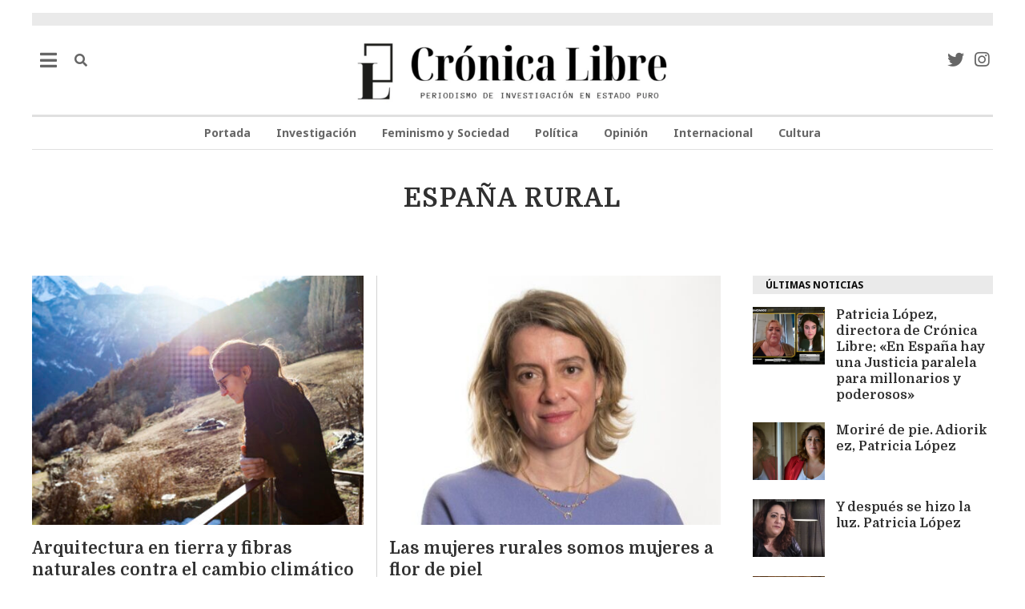

--- FILE ---
content_type: text/html; charset=UTF-8
request_url: https://www.cronicalibre.com/tag/espana-rural/
body_size: 21515
content:

<!DOCTYPE html>
<html lang="es" prefix="og: https://ogp.me/ns#" class="no-js">
<head>

	
	
	
	<!-- Quantcast Choice. Consent Manager Tag v2.0 (for TCF 2.0) -->
	<script type="text/javascript" async=true>
	(function() {
	  var host = window.location.hostname;
	  var element = document.createElement('script');
	  var firstScript = document.getElementsByTagName('script')[0];
	  var url = 'https://cmp.quantcast.com'
		.concat('/choice/', 'AtY1TcShxr5E1', '/', host, '/choice.js?tag_version=V2');
	  var uspTries = 0;
	  var uspTriesLimit = 3;
	  element.async = true;
	  element.type = 'text/javascript';
	  element.src = url;

	  firstScript.parentNode.insertBefore(element, firstScript);

	  function makeStub() {
		var TCF_LOCATOR_NAME = '__tcfapiLocator';
		var queue = [];
		var win = window;
		var cmpFrame;

		function addFrame() {
		  var doc = win.document;
		  var otherCMP = !!(win.frames[TCF_LOCATOR_NAME]);

		  if (!otherCMP) {
			if (doc.body) {
			  var iframe = doc.createElement('iframe');

			  iframe.style.cssText = 'display:none';
			  iframe.name = TCF_LOCATOR_NAME;
			  doc.body.appendChild(iframe);
			} else {
			  setTimeout(addFrame, 5);
			}
		  }
		  return !otherCMP;
		}

		function tcfAPIHandler() {
		  var gdprApplies;
		  var args = arguments;

		  if (!args.length) {
			return queue;
		  } else if (args[0] === 'setGdprApplies') {
			if (
			  args.length > 3 &&
			  args[2] === 2 &&
			  typeof args[3] === 'boolean'
			) {
			  gdprApplies = args[3];
			  if (typeof args[2] === 'function') {
				args[2]('set', true);
			  }
			}
		  } else if (args[0] === 'ping') {
			var retr = {
			  gdprApplies: gdprApplies,
			  cmpLoaded: false,
			  cmpStatus: 'stub'
			};

			if (typeof args[2] === 'function') {
			  args[2](retr);
			}
		  } else {
			if(args[0] === 'init' && typeof args[3] === 'object') {
			  args[3] = Object.assign(args[3], { tag_version: 'V2' });
			}
			queue.push(args);
		  }
		}

		function postMessageEventHandler(event) {
		  var msgIsString = typeof event.data === 'string';
		  var json = {};

		  try {
			if (msgIsString) {
			  json = JSON.parse(event.data);
			} else {
			  json = event.data;
			}
		  } catch (ignore) {}

		  var payload = json.__tcfapiCall;

		  if (payload) {
			window.__tcfapi(
			  payload.command,
			  payload.version,
			  function(retValue, success) {
				var returnMsg = {
				  __tcfapiReturn: {
					returnValue: retValue,
					success: success,
					callId: payload.callId
				  }
				};
				if (msgIsString) {
				  returnMsg = JSON.stringify(returnMsg);
				}
				if (event && event.source && event.source.postMessage) {
				  event.source.postMessage(returnMsg, '*');
				}
			  },
			  payload.parameter
			);
		  }
		}

		while (win) {
		  try {
			if (win.frames[TCF_LOCATOR_NAME]) {
			  cmpFrame = win;
			  break;
			}
		  } catch (ignore) {}

		  if (win === window.top) {
			break;
		  }
		  win = win.parent;
		}
		if (!cmpFrame) {
		  addFrame();
		  win.__tcfapi = tcfAPIHandler;
		  win.addEventListener('message', postMessageEventHandler, false);
		}
	  };

	  makeStub();

	  var uspStubFunction = function() {
		var arg = arguments;
		if (typeof window.__uspapi !== uspStubFunction) {
		  setTimeout(function() {
			if (typeof window.__uspapi !== 'undefined') {
			  window.__uspapi.apply(window.__uspapi, arg);
			}
		  }, 500);
		}
	  };

	  var checkIfUspIsReady = function() {
		uspTries++;
		if (window.__uspapi === uspStubFunction && uspTries < uspTriesLimit) {
		  console.warn('USP is not accessible');
		} else {
		  clearInterval(uspInterval);
		}
	  };

	  if (typeof window.__uspapi === 'undefined') {
		window.__uspapi = uspStubFunction;
		var uspInterval = setInterval(checkIfUspIsReady, 6000);
	  }
	})();
	</script>
	<!-- End Quantcast Choice. Consent Manager Tag v2.0 (for TCF 2.0) -->
	
	
	

<script async src="https://pagead2.googlesyndication.com/pagead/js/adsbygoogle.js?client=ca-pub-7040087989227540"
     crossorigin="anonymous"></script>

	
	<script async src="https://pagead2.googlesyndication.com/pagead/js/adsbygoogle.js?client=ca-pub-7040087989227540"
     crossorigin="anonymous"></script>
	<meta charset="UTF-8">
	<meta name="viewport" content="width=device-width, initial-scale=1.0">
	<link rel="profile" href="http://gmpg.org/xfn/11">
	
  
	<!--[if lt IE 9]>
	<script src="https://www.cronicalibre.com/wp-content/themes/fox/js/html5.js"></script>
	<![endif]-->
    
    <script>(function(html){html.className = html.className.replace(/\bno-js\b/,'js')})(document.documentElement);</script>

<!-- Optimización en motores de búsqueda por Rank Math PRO -  https://rankmath.com/ -->
<title>España Rural Archives | Crónica Libre</title>
<meta name="robots" content="follow, index, max-snippet:-1, max-video-preview:-1, max-image-preview:large"/>
<link rel="canonical" href="https://www.cronicalibre.com/tag/espana-rural/" />
<meta property="og:locale" content="es_ES" />
<meta property="og:type" content="article" />
<meta property="og:title" content="España Rural Archives | Crónica Libre" />
<meta property="og:url" content="https://www.cronicalibre.com/tag/espana-rural/" />
<meta property="og:site_name" content="Crónica Libre, periodismo de investigación en estado puro" />
<meta property="og:image" content="https://www.cronicalibre.com/wp-content/uploads/2022/11/cronicaLIbre.png" />
<meta property="og:image:secure_url" content="https://www.cronicalibre.com/wp-content/uploads/2022/11/cronicaLIbre.png" />
<meta property="og:image:width" content="500" />
<meta property="og:image:height" content="500" />
<meta property="og:image:alt" content="Crónica Libre" />
<meta property="og:image:type" content="image/png" />
<meta name="twitter:card" content="summary_large_image" />
<meta name="twitter:title" content="España Rural Archives | Crónica Libre" />
<meta name="twitter:site" content="@Cronica_Libre" />
<meta name="twitter:image" content="https://www.cronicalibre.com/wp-content/uploads/2022/11/cronicaLIbre.png" />
<meta name="twitter:label1" content="Entradas" />
<meta name="twitter:data1" content="2" />
<script type="application/ld+json" class="rank-math-schema-pro">{"@context":"https://schema.org","@graph":[{"@type":"Organization","@id":"https://www.cronicalibre.com/#organization","name":"Cronica Libre","url":"https://www.cronicalibre.com","sameAs":["https://twitter.com/Cronica_Libre","https://www.instagram.com/cronica.libre/"],"logo":{"@type":"ImageObject","@id":"https://www.cronicalibre.com/#logo","url":"https://www.cronicalibre.com/wp-content/uploads/2022/10/cropped-favicon.png","contentUrl":"https://www.cronicalibre.com/wp-content/uploads/2022/10/cropped-favicon.png","caption":"Cr\u00f3nica Libre, periodismo de investigaci\u00f3n en estado puro","inLanguage":"es","width":"512","height":"512"}},{"@type":"WebSite","@id":"https://www.cronicalibre.com/#website","url":"https://www.cronicalibre.com","name":"Cr\u00f3nica Libre, periodismo de investigaci\u00f3n en estado puro","alternateName":"Periodismo de investigaci\u00f3n en estado puro","publisher":{"@id":"https://www.cronicalibre.com/#organization"},"inLanguage":"es"},{"@type":"CollectionPage","@id":"https://www.cronicalibre.com/tag/espana-rural/#webpage","url":"https://www.cronicalibre.com/tag/espana-rural/","name":"Espa\u00f1a Rural Archives | Cr\u00f3nica Libre","isPartOf":{"@id":"https://www.cronicalibre.com/#website"},"inLanguage":"es"}]}</script>
<!-- /Plugin Rank Math WordPress SEO -->

<link rel='dns-prefetch' href='//www.googletagmanager.com' />
<link rel='dns-prefetch' href='//fonts.googleapis.com' />
<link rel='dns-prefetch' href='//pagead2.googlesyndication.com' />
<link href='https://fonts.gstatic.com' crossorigin rel='preconnect' />
<link rel="alternate" type="application/rss+xml" title="Crónica Libre &raquo; Feed" href="https://www.cronicalibre.com/feed/" />
<link rel="alternate" type="application/rss+xml" title="Crónica Libre &raquo; Feed de los comentarios" href="https://www.cronicalibre.com/comments/feed/" />
<link rel="alternate" type="application/rss+xml" title="Crónica Libre &raquo; Etiqueta España rural del feed" href="https://www.cronicalibre.com/tag/espana-rural/feed/" />
<style id='wp-img-auto-sizes-contain-inline-css'>
img:is([sizes=auto i],[sizes^="auto," i]){contain-intrinsic-size:3000px 1500px}
/*# sourceURL=wp-img-auto-sizes-contain-inline-css */
</style>
<style id='wp-emoji-styles-inline-css'>

	img.wp-smiley, img.emoji {
		display: inline !important;
		border: none !important;
		box-shadow: none !important;
		height: 1em !important;
		width: 1em !important;
		margin: 0 0.07em !important;
		vertical-align: -0.1em !important;
		background: none !important;
		padding: 0 !important;
	}
/*# sourceURL=wp-emoji-styles-inline-css */
</style>
<link rel='stylesheet' id='wp-block-library-css' href='https://www.cronicalibre.com/wp-includes/css/dist/block-library/style.min.css?ver=6.9' media='all' />
<style id='classic-theme-styles-inline-css'>
/*! This file is auto-generated */
.wp-block-button__link{color:#fff;background-color:#32373c;border-radius:9999px;box-shadow:none;text-decoration:none;padding:calc(.667em + 2px) calc(1.333em + 2px);font-size:1.125em}.wp-block-file__button{background:#32373c;color:#fff;text-decoration:none}
/*# sourceURL=/wp-includes/css/classic-themes.min.css */
</style>
<style id='co-authors-plus-coauthors-style-inline-css'>
.wp-block-co-authors-plus-coauthors.is-layout-flow [class*=wp-block-co-authors-plus]{display:inline}

/*# sourceURL=https://www.cronicalibre.com/wp-content/plugins/co-authors-plus/build/blocks/block-coauthors/style-index.css */
</style>
<style id='co-authors-plus-avatar-style-inline-css'>
.wp-block-co-authors-plus-avatar :where(img){height:auto;max-width:100%;vertical-align:bottom}.wp-block-co-authors-plus-coauthors.is-layout-flow .wp-block-co-authors-plus-avatar :where(img){vertical-align:middle}.wp-block-co-authors-plus-avatar:is(.alignleft,.alignright){display:table}.wp-block-co-authors-plus-avatar.aligncenter{display:table;margin-inline:auto}

/*# sourceURL=https://www.cronicalibre.com/wp-content/plugins/co-authors-plus/build/blocks/block-coauthor-avatar/style-index.css */
</style>
<style id='co-authors-plus-image-style-inline-css'>
.wp-block-co-authors-plus-image{margin-bottom:0}.wp-block-co-authors-plus-image :where(img){height:auto;max-width:100%;vertical-align:bottom}.wp-block-co-authors-plus-coauthors.is-layout-flow .wp-block-co-authors-plus-image :where(img){vertical-align:middle}.wp-block-co-authors-plus-image:is(.alignfull,.alignwide) :where(img){width:100%}.wp-block-co-authors-plus-image:is(.alignleft,.alignright){display:table}.wp-block-co-authors-plus-image.aligncenter{display:table;margin-inline:auto}

/*# sourceURL=https://www.cronicalibre.com/wp-content/plugins/co-authors-plus/build/blocks/block-coauthor-image/style-index.css */
</style>
<style id='global-styles-inline-css'>
:root{--wp--preset--aspect-ratio--square: 1;--wp--preset--aspect-ratio--4-3: 4/3;--wp--preset--aspect-ratio--3-4: 3/4;--wp--preset--aspect-ratio--3-2: 3/2;--wp--preset--aspect-ratio--2-3: 2/3;--wp--preset--aspect-ratio--16-9: 16/9;--wp--preset--aspect-ratio--9-16: 9/16;--wp--preset--color--black: #000000;--wp--preset--color--cyan-bluish-gray: #abb8c3;--wp--preset--color--white: #ffffff;--wp--preset--color--pale-pink: #f78da7;--wp--preset--color--vivid-red: #cf2e2e;--wp--preset--color--luminous-vivid-orange: #ff6900;--wp--preset--color--luminous-vivid-amber: #fcb900;--wp--preset--color--light-green-cyan: #7bdcb5;--wp--preset--color--vivid-green-cyan: #00d084;--wp--preset--color--pale-cyan-blue: #8ed1fc;--wp--preset--color--vivid-cyan-blue: #0693e3;--wp--preset--color--vivid-purple: #9b51e0;--wp--preset--gradient--vivid-cyan-blue-to-vivid-purple: linear-gradient(135deg,rgb(6,147,227) 0%,rgb(155,81,224) 100%);--wp--preset--gradient--light-green-cyan-to-vivid-green-cyan: linear-gradient(135deg,rgb(122,220,180) 0%,rgb(0,208,130) 100%);--wp--preset--gradient--luminous-vivid-amber-to-luminous-vivid-orange: linear-gradient(135deg,rgb(252,185,0) 0%,rgb(255,105,0) 100%);--wp--preset--gradient--luminous-vivid-orange-to-vivid-red: linear-gradient(135deg,rgb(255,105,0) 0%,rgb(207,46,46) 100%);--wp--preset--gradient--very-light-gray-to-cyan-bluish-gray: linear-gradient(135deg,rgb(238,238,238) 0%,rgb(169,184,195) 100%);--wp--preset--gradient--cool-to-warm-spectrum: linear-gradient(135deg,rgb(74,234,220) 0%,rgb(151,120,209) 20%,rgb(207,42,186) 40%,rgb(238,44,130) 60%,rgb(251,105,98) 80%,rgb(254,248,76) 100%);--wp--preset--gradient--blush-light-purple: linear-gradient(135deg,rgb(255,206,236) 0%,rgb(152,150,240) 100%);--wp--preset--gradient--blush-bordeaux: linear-gradient(135deg,rgb(254,205,165) 0%,rgb(254,45,45) 50%,rgb(107,0,62) 100%);--wp--preset--gradient--luminous-dusk: linear-gradient(135deg,rgb(255,203,112) 0%,rgb(199,81,192) 50%,rgb(65,88,208) 100%);--wp--preset--gradient--pale-ocean: linear-gradient(135deg,rgb(255,245,203) 0%,rgb(182,227,212) 50%,rgb(51,167,181) 100%);--wp--preset--gradient--electric-grass: linear-gradient(135deg,rgb(202,248,128) 0%,rgb(113,206,126) 100%);--wp--preset--gradient--midnight: linear-gradient(135deg,rgb(2,3,129) 0%,rgb(40,116,252) 100%);--wp--preset--font-size--small: 13px;--wp--preset--font-size--medium: 20px;--wp--preset--font-size--large: 36px;--wp--preset--font-size--x-large: 42px;--wp--preset--spacing--20: 0.44rem;--wp--preset--spacing--30: 0.67rem;--wp--preset--spacing--40: 1rem;--wp--preset--spacing--50: 1.5rem;--wp--preset--spacing--60: 2.25rem;--wp--preset--spacing--70: 3.38rem;--wp--preset--spacing--80: 5.06rem;--wp--preset--shadow--natural: 6px 6px 9px rgba(0, 0, 0, 0.2);--wp--preset--shadow--deep: 12px 12px 50px rgba(0, 0, 0, 0.4);--wp--preset--shadow--sharp: 6px 6px 0px rgba(0, 0, 0, 0.2);--wp--preset--shadow--outlined: 6px 6px 0px -3px rgb(255, 255, 255), 6px 6px rgb(0, 0, 0);--wp--preset--shadow--crisp: 6px 6px 0px rgb(0, 0, 0);}:where(.is-layout-flex){gap: 0.5em;}:where(.is-layout-grid){gap: 0.5em;}body .is-layout-flex{display: flex;}.is-layout-flex{flex-wrap: wrap;align-items: center;}.is-layout-flex > :is(*, div){margin: 0;}body .is-layout-grid{display: grid;}.is-layout-grid > :is(*, div){margin: 0;}:where(.wp-block-columns.is-layout-flex){gap: 2em;}:where(.wp-block-columns.is-layout-grid){gap: 2em;}:where(.wp-block-post-template.is-layout-flex){gap: 1.25em;}:where(.wp-block-post-template.is-layout-grid){gap: 1.25em;}.has-black-color{color: var(--wp--preset--color--black) !important;}.has-cyan-bluish-gray-color{color: var(--wp--preset--color--cyan-bluish-gray) !important;}.has-white-color{color: var(--wp--preset--color--white) !important;}.has-pale-pink-color{color: var(--wp--preset--color--pale-pink) !important;}.has-vivid-red-color{color: var(--wp--preset--color--vivid-red) !important;}.has-luminous-vivid-orange-color{color: var(--wp--preset--color--luminous-vivid-orange) !important;}.has-luminous-vivid-amber-color{color: var(--wp--preset--color--luminous-vivid-amber) !important;}.has-light-green-cyan-color{color: var(--wp--preset--color--light-green-cyan) !important;}.has-vivid-green-cyan-color{color: var(--wp--preset--color--vivid-green-cyan) !important;}.has-pale-cyan-blue-color{color: var(--wp--preset--color--pale-cyan-blue) !important;}.has-vivid-cyan-blue-color{color: var(--wp--preset--color--vivid-cyan-blue) !important;}.has-vivid-purple-color{color: var(--wp--preset--color--vivid-purple) !important;}.has-black-background-color{background-color: var(--wp--preset--color--black) !important;}.has-cyan-bluish-gray-background-color{background-color: var(--wp--preset--color--cyan-bluish-gray) !important;}.has-white-background-color{background-color: var(--wp--preset--color--white) !important;}.has-pale-pink-background-color{background-color: var(--wp--preset--color--pale-pink) !important;}.has-vivid-red-background-color{background-color: var(--wp--preset--color--vivid-red) !important;}.has-luminous-vivid-orange-background-color{background-color: var(--wp--preset--color--luminous-vivid-orange) !important;}.has-luminous-vivid-amber-background-color{background-color: var(--wp--preset--color--luminous-vivid-amber) !important;}.has-light-green-cyan-background-color{background-color: var(--wp--preset--color--light-green-cyan) !important;}.has-vivid-green-cyan-background-color{background-color: var(--wp--preset--color--vivid-green-cyan) !important;}.has-pale-cyan-blue-background-color{background-color: var(--wp--preset--color--pale-cyan-blue) !important;}.has-vivid-cyan-blue-background-color{background-color: var(--wp--preset--color--vivid-cyan-blue) !important;}.has-vivid-purple-background-color{background-color: var(--wp--preset--color--vivid-purple) !important;}.has-black-border-color{border-color: var(--wp--preset--color--black) !important;}.has-cyan-bluish-gray-border-color{border-color: var(--wp--preset--color--cyan-bluish-gray) !important;}.has-white-border-color{border-color: var(--wp--preset--color--white) !important;}.has-pale-pink-border-color{border-color: var(--wp--preset--color--pale-pink) !important;}.has-vivid-red-border-color{border-color: var(--wp--preset--color--vivid-red) !important;}.has-luminous-vivid-orange-border-color{border-color: var(--wp--preset--color--luminous-vivid-orange) !important;}.has-luminous-vivid-amber-border-color{border-color: var(--wp--preset--color--luminous-vivid-amber) !important;}.has-light-green-cyan-border-color{border-color: var(--wp--preset--color--light-green-cyan) !important;}.has-vivid-green-cyan-border-color{border-color: var(--wp--preset--color--vivid-green-cyan) !important;}.has-pale-cyan-blue-border-color{border-color: var(--wp--preset--color--pale-cyan-blue) !important;}.has-vivid-cyan-blue-border-color{border-color: var(--wp--preset--color--vivid-cyan-blue) !important;}.has-vivid-purple-border-color{border-color: var(--wp--preset--color--vivid-purple) !important;}.has-vivid-cyan-blue-to-vivid-purple-gradient-background{background: var(--wp--preset--gradient--vivid-cyan-blue-to-vivid-purple) !important;}.has-light-green-cyan-to-vivid-green-cyan-gradient-background{background: var(--wp--preset--gradient--light-green-cyan-to-vivid-green-cyan) !important;}.has-luminous-vivid-amber-to-luminous-vivid-orange-gradient-background{background: var(--wp--preset--gradient--luminous-vivid-amber-to-luminous-vivid-orange) !important;}.has-luminous-vivid-orange-to-vivid-red-gradient-background{background: var(--wp--preset--gradient--luminous-vivid-orange-to-vivid-red) !important;}.has-very-light-gray-to-cyan-bluish-gray-gradient-background{background: var(--wp--preset--gradient--very-light-gray-to-cyan-bluish-gray) !important;}.has-cool-to-warm-spectrum-gradient-background{background: var(--wp--preset--gradient--cool-to-warm-spectrum) !important;}.has-blush-light-purple-gradient-background{background: var(--wp--preset--gradient--blush-light-purple) !important;}.has-blush-bordeaux-gradient-background{background: var(--wp--preset--gradient--blush-bordeaux) !important;}.has-luminous-dusk-gradient-background{background: var(--wp--preset--gradient--luminous-dusk) !important;}.has-pale-ocean-gradient-background{background: var(--wp--preset--gradient--pale-ocean) !important;}.has-electric-grass-gradient-background{background: var(--wp--preset--gradient--electric-grass) !important;}.has-midnight-gradient-background{background: var(--wp--preset--gradient--midnight) !important;}.has-small-font-size{font-size: var(--wp--preset--font-size--small) !important;}.has-medium-font-size{font-size: var(--wp--preset--font-size--medium) !important;}.has-large-font-size{font-size: var(--wp--preset--font-size--large) !important;}.has-x-large-font-size{font-size: var(--wp--preset--font-size--x-large) !important;}
:where(.wp-block-post-template.is-layout-flex){gap: 1.25em;}:where(.wp-block-post-template.is-layout-grid){gap: 1.25em;}
:where(.wp-block-term-template.is-layout-flex){gap: 1.25em;}:where(.wp-block-term-template.is-layout-grid){gap: 1.25em;}
:where(.wp-block-columns.is-layout-flex){gap: 2em;}:where(.wp-block-columns.is-layout-grid){gap: 2em;}
:root :where(.wp-block-pullquote){font-size: 1.5em;line-height: 1.6;}
/*# sourceURL=global-styles-inline-css */
</style>
<link rel='stylesheet' id='parent-style-css' href='https://www.cronicalibre.com/wp-content/themes/fox/style.min.css?ver=6.9' media='all' />
<link rel='stylesheet' id='wi-fonts-css' href='https://fonts.googleapis.com/css?family=Noto+Sans%3A400%2C700%7CDomine%3A400%2C700&#038;display=auto&#038;ver=4.8' media='all' />
<link rel='stylesheet' id='style-css' href='https://www.cronicalibre.com/wp-content/themes/fox-child-theme/style.css?ver=4.8' media='all' />
<style id='style-inline-css'>
.color-accent,.social-list.style-plain:not(.style-text_color) a:hover,.wi-mainnav ul.menu ul > li:hover > a,
    .wi-mainnav ul.menu ul li.current-menu-item > a,
    .wi-mainnav ul.menu ul li.current-menu-ancestor > a,.related-title a:hover,.pagination-1 a.page-numbers:hover,.pagination-4 a.page-numbers:hover,.page-links > a:hover,.reading-progress-wrapper,.widget_archive a:hover, .widget_nav_menu a:hover, .widget_meta a:hover, .widget_recent_entries a:hover, .widget_categories a:hover, .widget_product_categories a:hover,.tagcloud a:hover,.header-cart a:hover,.woocommerce .star-rating span:before,.null-instagram-feed .clear a:hover,.widget a.readmore:hover{color:#000000}.bg-accent,html .mejs-controls .mejs-time-rail .mejs-time-current,.fox-btn.btn-primary, button.btn-primary, input.btn-primary[type="button"], input.btn-primary[type="reset"], input.btn-primary[type="submit"],.social-list.style-black a:hover,.style--slider-nav-text .flex-direction-nav a:hover, .style--slider-nav-text .slick-nav:hover,.header-cart-icon .num,.post-item-thumbnail:hover .video-indicator-solid,a.more-link:hover,.post-newspaper .related-thumbnail,.pagination-4 span.page-numbers:not(.dots),.review-item.overall .review-score,#respond #submit:hover,.dropcap-color, .style--dropcap-color .enable-dropcap .dropcap-content > p:first-of-type:first-letter, .style--dropcap-color p.has-drop-cap:not(:focus):first-letter,.style--list-widget-3 .fox-post-count,.style--tagcloud-3 .tagcloud a:hover,.blog-widget-small .thumbnail-index,.foxmc-button-primary input[type="submit"],#footer-search .submit:hover,.wpcf7-submit:hover,.woocommerce .widget_price_filter .ui-slider .ui-slider-range,
.woocommerce .widget_price_filter .ui-slider .ui-slider-handle,.woocommerce span.onsale,
.woocommerce ul.products li.product .onsale,.woocommerce #respond input#submit.alt:hover,
.woocommerce a.button.alt:hover,
.woocommerce button.button.alt:hover,
.woocommerce input.button.alt:hover,.woocommerce a.add_to_cart_button:hover,.woocommerce #review_form #respond .form-submit input:hover{background-color:#000000}.review-item.overall .review-score,.partial-content,.style--tagcloud-3 .tagcloud a:hover,.null-instagram-feed .clear a:hover{border-color:#000000}.reading-progress-wrapper::-webkit-progress-value{background-color:#000000}.reading-progress-wrapper::-moz-progress-value{background-color:#000000}.header-search-wrapper .search-btn, .header-cart-icon, .hamburger-btn{font-size:16px}.sticky-element-height, .header-sticky-element.before-sticky{height:72px}.header-sticky-element.before-sticky #wi-logo img, .header-sticky-element.before-sticky .wi-logo img{height:40px}.fox-logo img{width:400px}.wi-mainnav ul.menu > li > a, .header-social.style-plain:not(.style-text_color) a, .header-search-wrapper .search-btn, .header-cart-icon a, .hamburger-btn{color:#666666}.wi-mainnav ul.menu > li:hover > a{color:#0a0a0a}.wi-mainnav ul.menu > li.current-menu-item > a, .wi-mainnav ul.menu > li.current-menu-ancestor > a,
    .row-nav-style-active-1 .wi-mainnav ul.menu > li.current-menu-item > a, .row-nav-style-active-1 .wi-mainnav ul.menu > li.current-menu-ancestor > a {color:#000000}.header-row-nav .container{border-color:#e0e0e0}.wi-mainnav ul.menu > li.menu-item-has-children > a:after, .wi-mainnav ul.menu > li.mega > a:after{color:#cccccc}.wi-mainnav ul.menu ul > li, .mega-sep{border-color:#000}.footer-col-sep{border-color:#c9c9c9}#footer-widgets{color:#2d2d2d}#footer-logo img{width:64px}.footer-social-list .scl-text{font-size:14px}.footer-copyright{color:#777777}.footer-bottom .widget_nav_menu a, #footernav a{color:#707070}.footer-bottom .widget_nav_menu a:hover, #footernav a:hover{color:#333333}#backtotop.backtotop-circle, #backtotop.backtotop-square{border-width:0px}#backtotop{color:#ffffff;background-color:#0a0a0a;border-color:#000}#backtotop:hover{background-color:#5b5b5b}.post-item-thumbnail{border-width:0px}.single .wi-content{padding-top:32px}.post-content-narrow .narrow-area,.wi-content .narrow-area{width:700px}.share-style-custom a{width:32px}.fox-share.color-custom a{color:#444444}.fox-share.background-custom a{background-color:#eaeaea}.fox-share.hover-color-custom a:hover{color:#111111}.fox-share.hover-background-custom a:hover{background-color:#f0f0f0}.reading-progress-wrapper{height:5px}body{color:#303030}a{color:#000000}a:hover{color:#606060}textarea,table,td, th,.fox-input,
input[type="color"], input[type="date"], input[type="datetime"], input[type="datetime-local"], input[type="email"], input[type="month"], input[type="number"], input[type="password"], input[type="search"], input[type="tel"], input[type="text"], input[type="time"], input[type="url"], input[type="week"], input:not([type]), textarea,select,.fox-slider-rich,.style--tag-block .fox-term-list a,.header-sticky-element.before-sticky,.post-sep,.blog-related,.blog-related .line,.post-list-sep,.article-small,
.article-tall,.article-small-list,.pagination-1 .pagination-inner,.toparea > .container,.single-heading,.single-heading span:before, .single-heading span:after,.authorbox-simple,.post-nav-simple,#posts-small-heading,.commentlist li + li > .comment-body,.commentlist ul.children,.hero-meta .header-main,.widget,.widget_archive ul, .widget_nav_menu ul, .widget_meta ul, .widget_recent_entries ul, .widget_categories ul, .widget_product_categories ul,.widget_archive li, .widget_nav_menu li, .widget_meta li, .widget_recent_entries li, .widget_categories li, .widget_product_categories li,#footer-widgets,#footer-bottom,#backtotop,.offcanvas-nav li + li > a,.woocommerce div.product .woocommerce-tabs ul.tabs:before,.woocommerce div.product .woocommerce-tabs ul.tabs li a,.products.related > h2,
.products.upsells > h2,
.cross-sells > h2,.woocommerce table.shop_table,#add_payment_method table.cart td.actions .coupon .input-text, .woocommerce-cart table.cart td.actions .coupon .input-text, .woocommerce-checkout table.cart td.actions .coupon .input-text,.woocommerce-MyAccount-navigation ul li + li{border-color:#000}.widget-title{color:#0a0a0a;background-color:#eaeaea;text-align:left}.wp-caption-text, .post-thumbnail-standard figcaption, .wp-block-image figcaption, .blocks-gallery-caption{color:#3f3f3f}.post-item-title a:hover{color:#595959;text-decoration:none}.post-item-meta{color:#919191}.post-item-meta a{color:#0a0a0a}.post-item-meta a:hover{color:#555555}.standalone-categories a{color:#939393}.single-heading{text-align:left}.hamburger-open-icon img{width:24px}.hamburger-close-icon img{width:18px}#mobile-logo img{height:40px}.hamburger-btn i{font-size:24px}.offcanvas-nav li,.offcanvas-element.social-list,.offcanvas-sidebar,.offcanvas-search{padding-left:32px;padding-right:32px}.offcanvas-nav a,.offcanvas-nav ul ul a,.offcanvas-nav li > .indicator{line-height:32px}.meta-author-avatar{width:24px}body .elementor-section.elementor-section-boxed>.elementor-container{max-width:1240px}@media (min-width: 1200px) {.container,.cool-thumbnail-size-big .post-thumbnail{width:1200px}body.layout-boxed .wi-wrapper{width:1260px}}@media (min-width:1024px) {.secondary, .section-secondary{width:300px}.has-sidebar .primary, .section-has-sidebar .section-primary, .section-sep{width:calc(100% - 300px)}}body,.font-body,.fox-btn,button,input[type="button"],input[type="reset"],input[type="submit"],.post-item-meta,.standalone-categories,.wi-mainnav ul.menu > li > a,.footer-bottom .widget_nav_menu,#footernav,.offcanvas-nav,.wi-mainnav ul.menu ul,.header-builder .widget_nav_menu  ul.menu ul,body.single:not(.elementor-page) .entry-content,body.page:not(.elementor-page) .entry-content,.single-heading,.widget-title,.section-heading h2,.fox-heading .heading-title-main,.article-big .readmore,.fox-input,input[type="color"],input[type="date"],input[type="datetime"],input[type="datetime-local"],input[type="email"],input[type="month"],input[type="number"],input[type="password"],input[type="search"],input[type="tel"],input[type="text"],input[type="time"],input[type="url"],input[type="week"],input:not([type]),textarea,blockquote,.wp-caption-text,.post-thumbnail-standard figcaption,.wp-block-image figcaption,.blocks-gallery-caption,.footer-copyright,.footer-bottom .widget_nav_menu a,#footernav a{font-family:"Noto Sans",sans-serif}.font-heading,h1,h2,h3,h4,h5,h6,.wp-block-quote.is-large cite,.wp-block-quote.is-style-large cite,.fox-term-list,.wp-block-cover-text,.title-label,.thumbnail-view,.readmore,a.more-link,.post-big a.more-link,.style--slider-navtext .flex-direction-nav a,.min-logo-text,.page-links-container,.authorbox-nav,.post-navigation .post-title,.review-criterion,.review-score,.review-text,.commentlist .fn,.reply a,.widget_archive,.widget_nav_menu,.widget_meta,.widget_recent_entries,.widget_categories,.widget_product_categories,.widget_rss > ul a.rsswidget,.widget_rss > ul > li > cite,.widget_recent_comments,#backtotop,.view-count,.tagcloud,.woocommerce span.onsale,.woocommerce ul.products li.product .onsale,.woocommerce #respond input#submit,.woocommerce a.button,.woocommerce button.button,.woocommerce input.button,.woocommerce a.added_to_cart,.woocommerce nav.woocommerce-pagination ul,.woocommerce div.product p.price,.woocommerce div.product span.price,.woocommerce div.product .woocommerce-tabs ul.tabs li a,.woocommerce #reviews #comments ol.commentlist li .comment-text p.meta,.woocommerce table.shop_table th,.woocommerce table.shop_table td.product-name a,.fox-logo,.mobile-logo-text,.slogan,.post-item-title,.archive-title,.single .post-item-title.post-title,.page-title,.post-item-subtitle,.wi-dropcap,.enable-dropcap .dropcap-content > p:first-of-type:first-letter,p.has-drop-cap:not(:focus):first-letter{font-family:"Domine",serif}::-moz-selection {background:#212121;color:#ffffff;}::selection {background:#212121;color:#ffffff;}.fox-logo{margin-bottom:-30px}#footer-widgets{border-color:#e0e0e0}#footer-bottom{padding-top:20px;padding-bottom:20px;border-top-width:1px;border-color:#e0e0e0}#titlebar .container{padding-top:40px;padding-bottom:16px;border-style:solid}.wi-mainnav ul.menu ul{border-color:#000000;border-width:1px;border-style:solid}.widget-title{margin-bottom:16px;padding-top:4px;padding-right:0px;padding-bottom:4px;padding-left:16px;border-color:#606060}blockquote{border-top-width:2px;border-bottom-width:2px}@media only screen and (max-width: 567px){.wi-all{margin-right:0px;margin-left:0px}body.layout-boxed .wi-wrapper, body.layout-wide{padding-right:24px;padding-left:24px}}body, .font-body{font-size:16px;font-weight:500;font-style:normal;text-transform:none;letter-spacing:0px;line-height:1.45}h2, h1, h3, h4, h5, h6{font-weight:700;text-transform:none;line-height:1.3}h2{font-size:1.2em}h3{font-size:1.2em}h4{font-size:1em}.fox-logo, .min-logo-text, .mobile-logo-text{font-size:60px;font-weight:400;font-style:normal;text-transform:uppercase;letter-spacing:0px;line-height:1.1}.slogan{font-size:0.8125em;letter-spacing:8px}.wi-mainnav ul.menu > li > a, .footer-bottom .widget_nav_menu, #footernav, .offcanvas-nav{font-size:14px;font-weight:700;letter-spacing:0px}.wi-mainnav ul.menu ul, .header-builder .widget_nav_menu  ul.menu ul{font-size:11px;font-weight:400;text-transform:uppercase;letter-spacing:0px}.post-item-title{font-weight:900;font-style:normal;letter-spacing:0px}.post-item-meta{font-size:11px;text-transform:uppercase;letter-spacing:0px}.standalone-categories{font-size:14px;font-weight:600;font-style:normal;letter-spacing:0px}.archive-title{font-size:32px;font-weight:800;font-style:normal;text-transform:uppercase;letter-spacing:1.2px}.single .post-item-title.post-title, .page-title{font-size:2.4em;font-style:normal}.post-item-subtitle{font-size:21px;font-weight:300;font-style:normal}body.single:not(.elementor-page) .entry-content, body.page:not(.elementor-page) .entry-content{font-size:18px;font-style:normal}.single-heading{font-size:18px;font-weight:700;text-transform:uppercase;letter-spacing:0px}.widget-title{font-size:12px;text-transform:uppercase;letter-spacing:0px}.section-heading h2, .fox-heading .heading-title-main{font-style:normal}.fox-btn, button, input[type="button"], input[type="reset"], input[type="submit"], .article-big .readmore{font-size:13px;text-transform:uppercase;letter-spacing:1px}.fox-input, input[type="color"], input[type="date"], input[type="datetime"], input[type="datetime-local"], input[type="email"], input[type="month"], input[type="number"], input[type="password"], input[type="search"], input[type="tel"], input[type="text"], input[type="time"], input[type="url"], input[type="week"], input:not([type]), textarea{font-style:normal}blockquote{font-size:1em;font-weight:600}.wi-dropcap,.enable-dropcap .dropcap-content > p:first-of-type:first-letter, p.has-drop-cap:not(:focus):first-letter{font-style:normal}.wp-caption-text, .post-thumbnail-standard figcaption, .wp-block-image figcaption, .blocks-gallery-caption{font-size:12px;font-style:normal;line-height:1.3}.footer-copyright{font-size:12px;font-style:normal;text-transform:uppercase}.footer-bottom .widget_nav_menu a, #footernav a{font-size:12px;font-weight:400;font-style:normal;text-transform:none;letter-spacing:0px}.offcanvas-nav{font-size:14px;text-transform:none;letter-spacing:0px}@media only screen and (max-width: 1023px){.fox-logo, .min-logo-text, .mobile-logo-text{font-size:40px}}@media only screen and (max-width: 567px){body, .font-body{font-size:16px}h2{font-size:1.4em}h3{font-size:1.2em}.fox-logo, .min-logo-text, .mobile-logo-text{font-size:20px}.single .post-item-title.post-title, .page-title{font-size:1.8em}.post-item-subtitle{font-size:18px}body.single:not(.elementor-page) .entry-content, body.page:not(.elementor-page) .entry-content{font-size:16px}}.reading-progress-wrapper::-webkit-progress-value {background-color:#3d3d3d}.reading-progress-wrapper::-moz-progress-bar {background-color:#3d3d3d}
/*# sourceURL=style-inline-css */
</style>
<script src="https://www.cronicalibre.com/wp-includes/js/jquery/jquery.min.js?ver=3.7.1" id="jquery-core-js"></script>
<script src="https://www.cronicalibre.com/wp-includes/js/jquery/jquery-migrate.min.js?ver=3.4.1" id="jquery-migrate-js"></script>

<!-- Fragmento de código de la etiqueta de Google (gtag.js) añadida por Site Kit -->
<!-- Fragmento de código de Google Analytics añadido por Site Kit -->
<script src="https://www.googletagmanager.com/gtag/js?id=G-X3NPWKSZNP" id="google_gtagjs-js" async></script>
<script id="google_gtagjs-js-after">
window.dataLayer = window.dataLayer || [];function gtag(){dataLayer.push(arguments);}
gtag("set","linker",{"domains":["www.cronicalibre.com"]});
gtag("js", new Date());
gtag("set", "developer_id.dZTNiMT", true);
gtag("config", "G-X3NPWKSZNP");
//# sourceURL=google_gtagjs-js-after
</script>
<link rel="https://api.w.org/" href="https://www.cronicalibre.com/wp-json/" /><link rel="alternate" title="JSON" type="application/json" href="https://www.cronicalibre.com/wp-json/wp/v2/tags/124204" /><link rel="EditURI" type="application/rsd+xml" title="RSD" href="https://www.cronicalibre.com/xmlrpc.php?rsd" />
<meta name="generator" content="WordPress 6.9" />
<meta name="generator" content="Site Kit by Google 1.170.0" />
<!-- Metaetiquetas de Google AdSense añadidas por Site Kit -->
<meta name="google-adsense-platform-account" content="ca-host-pub-2644536267352236">
<meta name="google-adsense-platform-domain" content="sitekit.withgoogle.com">
<!-- Acabar con las metaetiquetas de Google AdSense añadidas por Site Kit -->
<meta name="generator" content="Elementor 3.34.1; features: additional_custom_breakpoints; settings: css_print_method-external, google_font-enabled, font_display-auto">
			<style>
				.e-con.e-parent:nth-of-type(n+4):not(.e-lazyloaded):not(.e-no-lazyload),
				.e-con.e-parent:nth-of-type(n+4):not(.e-lazyloaded):not(.e-no-lazyload) * {
					background-image: none !important;
				}
				@media screen and (max-height: 1024px) {
					.e-con.e-parent:nth-of-type(n+3):not(.e-lazyloaded):not(.e-no-lazyload),
					.e-con.e-parent:nth-of-type(n+3):not(.e-lazyloaded):not(.e-no-lazyload) * {
						background-image: none !important;
					}
				}
				@media screen and (max-height: 640px) {
					.e-con.e-parent:nth-of-type(n+2):not(.e-lazyloaded):not(.e-no-lazyload),
					.e-con.e-parent:nth-of-type(n+2):not(.e-lazyloaded):not(.e-no-lazyload) * {
						background-image: none !important;
					}
				}
			</style>
			
<!-- Fragmento de código de Google Tag Manager añadido por Site Kit -->
<script>
			( function( w, d, s, l, i ) {
				w[l] = w[l] || [];
				w[l].push( {'gtm.start': new Date().getTime(), event: 'gtm.js'} );
				var f = d.getElementsByTagName( s )[0],
					j = d.createElement( s ), dl = l != 'dataLayer' ? '&l=' + l : '';
				j.async = true;
				j.src = 'https://www.googletagmanager.com/gtm.js?id=' + i + dl;
				f.parentNode.insertBefore( j, f );
			} )( window, document, 'script', 'dataLayer', 'GTM-KV9JHXS' );
			
</script>

<!-- Final del fragmento de código de Google Tag Manager añadido por Site Kit -->

<!-- Fragmento de código de Google Adsense añadido por Site Kit -->
<script async src="https://pagead2.googlesyndication.com/pagead/js/adsbygoogle.js?client=ca-pub-7040087989227540&amp;host=ca-host-pub-2644536267352236" crossorigin="anonymous"></script>

<!-- Final del fragmento de código de Google Adsense añadido por Site Kit -->
<link rel="icon" href="https://www.cronicalibre.com/wp-content/uploads/2022/10/cropped-favicon-32x32.png" sizes="32x32" />
<link rel="icon" href="https://www.cronicalibre.com/wp-content/uploads/2022/10/cropped-favicon-192x192.png" sizes="192x192" />
<link rel="apple-touch-icon" href="https://www.cronicalibre.com/wp-content/uploads/2022/10/cropped-favicon-180x180.png" />
<meta name="msapplication-TileImage" content="https://www.cronicalibre.com/wp-content/uploads/2022/10/cropped-favicon-270x270.png" />
		<style id="wp-custom-css">
			time.published {
    display: initial;
}

span.live-updated {
    display: none;
}

.sm-overlap-position-layer {
    display: none;
}		</style>
		
<style id="color-preview"></style>

        
</head>

<body class="archive tag tag-espana-rural tag-124204 wp-theme-fox wp-child-theme-fox-child-theme has-sidebar sidebar-right masthead-mobile-fixed fox-theme lightmode layout-wide style--dropcap-default dropcap-style-default style--dropcap-font-heading style--tag-block-3 style--tag-block style--list-widget-1 style--tagcloud-1 style--blockquote-has-icon style--blockquote-icon-2 style--blockquote-icon-position-above style--single-heading-border_around style--link-2 elementor-default elementor-kit-8424" itemscope itemtype="https://schema.org/WebPage">
    
    		<!-- Fragmento de código de Google Tag Manager (noscript) añadido por Site Kit -->
		<noscript>
			<iframe src="https://www.googletagmanager.com/ns.html?id=GTM-KV9JHXS" height="0" width="0" style="display:none;visibility:hidden"></iframe>
		</noscript>
		<!-- Final del fragmento de código de Google Tag Manager (noscript) añadido por Site Kit -->
		    
        
    <div id="wi-all" class="fox-outer-wrapper fox-all wi-all">

        
        <div id="wi-wrapper" class="fox-wrapper wi-wrapper">

            <div class="wi-container">

                
                
<header id="masthead" class="site-header header-classic header-sticky-style-shadow submenu-light" itemscope itemtype="https://schema.org/WPHeader">
    
    <div id="masthead-mobile-height"></div>

    
    <div id="before-header" class="widget-area header-sidebar wide-sidebar header-row before-header align-center">
        
        <div class="container">
        <div id="block-47" class="widget widget_block"></div>        
        </div><!-- .container -->
    </div><!-- .widget-area -->

    
<div class="header-container header-stack3 header-nav-top-3 header-nav-bottom-1">


    
    
<div class="header-classic-row header-row-branding header-row-main header-stack3-main">

    <div class="container">
        
        
    <div id="logo-area" class="fox-logo-area fox-header-logo site-branding">
        
        <div id="wi-logo" class="fox-logo-container">
            
            <h2 class="wi-logo-main fox-logo logo-type-image" id="site-logo">                
                <a href="https://www.cronicalibre.com/" rel="home">
                    
                    <img src="https://cronicalibre.com/wp-content/uploads/2022/11/CronicaLibre-1-1.png" alt="Logo" class="main-img-logo" />                    
                </a>
                
            </h2>
        </div><!-- .fox-logo-container -->

        
    </div><!-- #logo-area -->

            
                <div class="header-stack3-left header-stack3-part">
            
            
    <a class="toggle-menu hamburger hamburger-btn">
        <span class="hamburger-open-icon"><i class="fa fa-bars ic-hamburger"></i></span>        <span class="hamburger-close-icon"><i class="feather-x"></i></span>    </a>



<div class="header-search-wrapper header-search-classic">
    
    <span class="search-btn-classic search-btn">
        <i class="fa fa-search"></i>    </span>
    
    <div class="header-search-form header-search-form-template">
        
        <div class="container">
    
            <div class="searchform">
    
    <form role="search" method="get" action="https://www.cronicalibre.com/" itemprop="potentialAction" itemscope itemtype="https://schema.org/SearchAction" class="form">
        
        <input type="text" name="s" class="s search-field" value="" placeholder="Escribe tu busqueda" />
        
        <button class="submit" role="button" title="Go">
            
            <i class="fa fa-search"></i>            
        </button>
        
    </form><!-- .form -->
    
</div><!-- .searchform -->            
        </div><!-- .header-search-form -->
    
    </div><!-- #header-search -->
    
</div><!-- .header-search-wrapper -->

            
        </div><!-- .header-stack3-part -->
                
                <div class="header-stack3-right header-stack3-part">
            
            

<div class="social-list header-social style-plain shape-circle align-center icon-size-medium_plus icon-spacing-small style-none" id="social-id-696f2ee864ee9">
    
    <ul>
    
                
        <li class="li-twitter">
            <a href="https://twitter.com/Cronica_Libre" target="_blank" rel="noopener" title="Twitter">
                <i class="fab fa-twitter"></i>
            </a>
            
                    </li>
        
                
        <li class="li-instagram">
            <a href="https://www.instagram.com/cronica.libre/" target="_blank" rel="noopener" title="Instagram">
                <i class="fab fa-instagram"></i>
            </a>
            
                    </li>
        
            
    </ul>
    
</div><!-- .social-list -->

            
        </div><!-- .header-stack3-part -->
        
    </div><!-- .container -->
    
    
</div><!-- .header-row-main -->
    
    
<div class="row-nav-light row-nav-style-active-2 header-classic-row header-row-nav header-sticky-element">

    <div class="container">

        <a href="https://www.cronicalibre.com/" class="wi-logo"><img src="https://cronicalibre.com/wp-content/uploads/2022/11/stikyMenu.png" alt="Sticky Logo" class="sticky-img-logo" /></a>
    <nav id="wi-mainnav" class="navigation-ele wi-mainnav" role="navigation" itemscope itemtype="https://schema.org/SiteNavigationElement">
        
        <div class="menu style-indicator-angle-down"><ul id="menu-primary-menu" class="menu"><li id="menu-item-9291" class="menu-item menu-item-type-post_type menu-item-object-page menu-item-home menu-item-9291"><a href="https://www.cronicalibre.com/">Portada</a></li>
<li id="menu-item-8363" class="menu-item menu-item-type-taxonomy menu-item-object-category menu-item-8363"><a href="https://www.cronicalibre.com/./investigacion/">Investigación</a></li>
<li id="menu-item-8364" class="menu-item menu-item-type-taxonomy menu-item-object-category menu-item-8364"><a href="https://www.cronicalibre.com/./feminismo-y-sociedad/">Feminismo y Sociedad</a></li>
<li id="menu-item-8368" class="menu-item menu-item-type-taxonomy menu-item-object-category menu-item-8368"><a href="https://www.cronicalibre.com/./politica/">Política</a></li>
<li id="menu-item-10787" class="menu-item menu-item-type-taxonomy menu-item-object-category menu-item-10787"><a href="https://www.cronicalibre.com/./opinion/">Opinión</a></li>
<li id="menu-item-8365" class="menu-item menu-item-type-taxonomy menu-item-object-category menu-item-8365"><a href="https://www.cronicalibre.com/./internacional/">Internacional</a></li>
<li id="menu-item-8366" class="menu-item menu-item-type-taxonomy menu-item-object-category menu-item-8366"><a href="https://www.cronicalibre.com/./cultura/">Cultura</a></li>
</ul></div>        
    </nav><!-- #wi-mainnav -->

    
    </div><!-- .container -->
    
    
</div><!-- .header-element-nav -->



    
</div><!-- .header-container -->    
</header><!-- #masthead -->
                
<div id="masthead-mobile" class="masthead-mobile">
    
    <div class="container">
        
        <div class="masthead-mobile-left masthead-mobile-part">
            
            
    <a class="toggle-menu hamburger hamburger-btn">
        <span class="hamburger-open-icon"><i class="fa fa-bars ic-hamburger"></i></span>        <span class="hamburger-close-icon"><i class="feather-x"></i></span>    </a>

            
                        
        </div><!-- .masthead-mobile-part -->
    
        
<h4 id="mobile-logo" class="mobile-logo mobile-logo-image">
    
    <a href="https://www.cronicalibre.com/" rel="home">

                
        
        <img src="https://cronicalibre.com/wp-content/uploads/2022/10/CronicaLibre-1.png" alt="Logo" />
        
    </a>
    
</h4><!-- .mobile-logo -->

            
        <div class="masthead-mobile-right masthead-mobile-part">
        
                        
        </div><!-- .masthead-mobile-part -->
    
    </div><!-- .container -->
    
    <div class="masthead-mobile-bg"></div>

</div><!-- #masthead-mobile -->
    
    
                <div id="wi-main" class="wi-main fox-main">

<div id="titlebar" class="headline wi-titlebar post-header align-center">
    
    <div class="container">
        
        <div class="title-area">
            
                        
                        
            <h1 class="archive-title" itemprop="headline">
                
                <span>
                    
                    España rural                    
                </span>
            
            </h1><!-- .archive-title -->
            
                        
                        
                        
                        
        </div><!-- .title-area -->
        
    </div><!-- .container -->
    
        
</div><!-- #titlebar -->


<div class="wi-content">
    
    <div class="container">

        <div class="content-area primary" id="primary" role="main">

            <div class="theiaStickySidebar">

                

<div class="blog-container blog-container-grid blog-container-has-border">
    
    <div class="wi-blog fox-blog blog-grid fox-grid blog-card-has-shadow column-2 spacing-normal">
    
    
<article class="wi-post post-item post-grid fox-grid-item post-align-left post--thumbnail-before post-17125 post type-post status-publish format-standard has-post-thumbnail hentry category-cultura category-feminismo-y-sociedad tag-arquitectra-en-tierra tag-arquitectura-saludable tag-edra-arquitectura tag-eficiencia-energetica tag-espana-rural tag-espana-vaciada tag-sostenible" itemscope itemtype="https://schema.org/CreativeWork">

    <div class="post-item-inner grid-inner post-grid-inner">
        
                
            
<figure class="wi-thumbnail fox-thumbnail post-item-thumbnail fox-figure  grid-thumbnail thumbnail-acute custom-thumbnail thumbnail-custom ratio-landscape hover-fade" itemscope itemtype="https://schema.org/ImageObject">
    
    <div class="thumbnail-inner">
    
                
        <a href="https://www.cronicalibre.com/cultura/arquitectura-en-tierra-y-fibras/" class="post-link">
            
        
            <span class="image-element">

                <img fetchpriority="high" width="480" height="384" src="https://www.cronicalibre.com/wp-content/uploads/2023/04/Angels-Castellarnau-Arquitectura-en-Tierra-Cronica-Libre-480x384.jpg" class="attachment-thumbnail-medium size-thumbnail-medium" alt="Arquitectura en tierra contra el cambio climático, es la apuesta de Àngels Castellarnau." decoding="async" /><span class="height-element" style="padding-bottom:75%;"></span>
            </span><!-- .image-element -->

            
            
                    
        </a>
        
                
    </div><!-- .thumbnail-inner -->
    
    
</figure><!-- .fox-thumbnail -->


<div class="post-body post-item-body grid-body post-grid-body" style="background-color:">

    <div class="post-body-inner">

        <div class="post-item-header">
<h2 class="post-item-title wi-post-title fox-post-title post-header-section size-small" itemprop="headline">
    <a href="https://www.cronicalibre.com/cultura/arquitectura-en-tierra-y-fibras/" rel="bookmark">        
        Arquitectura en tierra y fibras naturales contra el cambio climático hecha desde la España vaciada
    </a>
</h2></div><div class="post-item-excerpt entry-excerpt excerpt-size-small" itemprop="text">
    
    <p>La tierra es un material ecológico y casi eterno como elemento de construcción. Esto lo sabe bien y lo pone en práctica Àngels Castellarnau. Pone en práctica la&hellip;</p>
    
</div>
    
<div class="post-item-meta wi-meta fox-meta post-header-section ">
    
    <div class="fox-meta-author entry-author meta-author" itemprop="author" itemscope itemtype="https://schema.org/Person"><a class="meta-author-avatar" itemprop="url" rel="author" href="https://www.cronicalibre.com/author/inmamurocronicalibrecom/"><img alt='' src='https://www.cronicalibre.com/wp-content/uploads/2023/04/79058230-8b65-4b3e-98ef-b5049a9569b4-150x150.jpg' srcset='https://www.cronicalibre.com/wp-content/uploads/2023/04/79058230-8b65-4b3e-98ef-b5049a9569b4-150x150.jpg 2x' class='avatar avatar-80 photo' height='80' width='80' decoding='async'/></a><span class="byline"> por <a class="url fn" itemprop="url" rel="author" href="https://www.cronicalibre.com/author/inmamurocronicalibrecom/">Inma Muro</a></span></div>    <div class="entry-date meta-time machine-time time-short"><time class="published updated" itemprop="datePublished" datetime="2023-04-14T09:55:50+02:00">14 de abril de 2023</time></div>    
    <div class="entry-categories meta-categories categories-plain">

        <a href="https://www.cronicalibre.com/./cultura/" rel="tag">Cultura</a><span class="sep">/</span><a href="https://www.cronicalibre.com/./feminismo-y-sociedad/" rel="tag">Feminismo y Sociedad</a>
    </div>

            <div class="reading-time">7 Min. lectura</div>        
</div>


    </div>

</div><!-- .post-item-body -->


        
    </div><!-- .post-item-inner -->

</article><!-- .post-item -->
<article class="wi-post post-item post-grid fox-grid-item post-align-left post--thumbnail-before post-14462 post type-post status-publish format-standard has-post-thumbnail hentry category-feminismo-y-sociedad tag-espana-rural tag-mujeres-rurales tag-pueblos" itemscope itemtype="https://schema.org/CreativeWork">

    <div class="post-item-inner grid-inner post-grid-inner">
        
                
            
<figure class="wi-thumbnail fox-thumbnail post-item-thumbnail fox-figure  grid-thumbnail thumbnail-acute custom-thumbnail thumbnail-custom ratio-landscape hover-fade" itemscope itemtype="https://schema.org/ImageObject">
    
    <div class="thumbnail-inner">
    
                
        <a href="https://www.cronicalibre.com/feminismo-y-sociedad/las-mujeres-rurales-somos-mujeres-a-flor-de-piel/" class="post-link">
            
        
            <span class="image-element">

                <img width="480" height="384" src="https://www.cronicalibre.com/wp-content/uploads/2023/03/Teresa-Lopez-FADEMUR-480x384.jpg" class="attachment-thumbnail-medium size-thumbnail-medium" alt="" decoding="async" /><span class="height-element" style="padding-bottom:75%;"></span>
            </span><!-- .image-element -->

            
            
                    
        </a>
        
                
    </div><!-- .thumbnail-inner -->
    
    
</figure><!-- .fox-thumbnail -->


<div class="post-body post-item-body grid-body post-grid-body" style="background-color:">

    <div class="post-body-inner">

        <div class="post-item-header">
<h2 class="post-item-title wi-post-title fox-post-title post-header-section size-small" itemprop="headline">
    <a href="https://www.cronicalibre.com/feminismo-y-sociedad/las-mujeres-rurales-somos-mujeres-a-flor-de-piel/" rel="bookmark">        
        <strong>Las mujeres rurales somos mujeres a flor de piel</strong>
    </a>
</h2></div><div class="post-item-excerpt entry-excerpt excerpt-size-small" itemprop="text">
    
    <p>Suena el teléfono en la sede de FADEMUR y, como tantas otras veces, alguien al otro lado pregunta si conocemos a mujeres rurales que pueda entrevistar. Es algo&hellip;</p>
    
</div>
    
<div class="post-item-meta wi-meta fox-meta post-header-section ">
    
    <div class="fox-meta-author entry-author meta-author" itemprop="author" itemscope itemtype="https://schema.org/Person"><a class="meta-author-avatar" itemprop="url" rel="author" href="https://www.cronicalibre.com/author/teresa-lopez-lopez/"><img alt='' src='https://www.cronicalibre.com/wp-content/uploads/2023/03/Teresa-Lopez-FADEMUR-150x150.jpg' srcset='https://www.cronicalibre.com/wp-content/uploads/2023/03/Teresa-Lopez-FADEMUR-150x150.jpg 2x' class='avatar avatar-80 photo avatar-default' height='80' width='80' decoding='async'/></a><span class="byline"> por <a class="url fn" itemprop="url" rel="author" href="https://www.cronicalibre.com/author/teresa-lopez-lopez/">Teresa López López</a></span></div>    <div class="entry-date meta-time machine-time time-short"><time class="published updated" itemprop="datePublished" datetime="2023-03-04T13:45:00+01:00">4 de marzo de 2023</time></div>    
    <div class="entry-categories meta-categories categories-plain">

        <a href="https://www.cronicalibre.com/./feminismo-y-sociedad/" rel="tag">Feminismo y Sociedad</a>
    </div>

            <div class="reading-time">4 Min. lectura</div>        
</div>


    </div>

</div><!-- .post-item-body -->


        
    </div><!-- .post-item-inner -->

</article><!-- .post-item -->        
                
        <div class="fox-grid grid-lines column-2" style="color:#d2d2d2">
            
                        
            <div class="grid-line fox-grid-item"><div class="grid-line-inner"></div></div>
            
                        
            <div class="grid-line fox-grid-item"><div class="grid-line-inner"></div></div>
            
                        
        </div><!-- .grid-lines -->
        
            
    </div><!-- .fox-blog -->
    
        
</div><!-- .fox-blog-container -->

    
            </div><!-- .theiaStickySidebar -->

        </div><!-- .content-area -->

        <aside id="secondary" class="secondary" role="complementary">
    
    <div class="theiaStickySidebar">

        <div class="widget-area">

            <div id="latest-posts-3" class="widget widget_latest_posts"><h3 class="widget-title"><span>Últimas noticias</span></h3>

<div class="blog-container blog-container-list">
    
    <div class="wi-blog fox-blog blog-list blog-widget blog-widget-small v-spacing-normal blog-card-has-shadow">
    
    
<article class="wi-post post-item post-list post-thumbnail-align-left post-valign-top list-mobile-layout-list post-18752 post type-post status-publish format-standard has-post-thumbnail hentry category-investigacion tag-anticorrucion tag-canal-red tag-carlos-yanez-2 tag-cloacas-de-la-justicia tag-cronica-libre-2 tag-fiscalia-2 tag-fiscalia-anticorrupcion tag-justicia tag-la-mafia-de-planeta tag-manuel-moix tag-pablo-iglesias tag-patricia-lopez-3 tag-perez-dolset tag-spanish-revolution" itemscope itemtype="https://schema.org/CreativeWork">

        
    
    <div class="post-item-inner list-inner post-list-inner">

            
<figure class="wi-thumbnail fox-thumbnail post-item-thumbnail fox-figure  list-thumbnail thumbnail-acute ratio-landscape hover-none" itemscope itemtype="https://schema.org/ImageObject">
    
    <div class="thumbnail-inner">
    
                
        <a href="https://www.cronicalibre.com/investigacion/patricia-lopez-justicia-ricos/" class="post-link">
            
        
            <span class="image-element">

                <img width="480" height="384" src="https://www.cronicalibre.com/wp-content/uploads/2023/05/Captura-de-pantalla-46-480x384.png" class="attachment-thumbnail-medium size-thumbnail-medium" alt="" decoding="async" />
            </span><!-- .image-element -->

            
            
                    
        </a>
        
                
    </div><!-- .thumbnail-inner -->
    
    
</figure><!-- .fox-thumbnail -->


        <div class="post-body post-item-body list-body post-list-body">

            <div class="post-body-inner">

                <div class="post-item-header">
<h3 class="post-item-title wi-post-title fox-post-title post-header-section latest-title size-supertiny" itemprop="headline">
    <a href="https://www.cronicalibre.com/investigacion/patricia-lopez-justicia-ricos/" rel="bookmark">        
        Patricia López, directora de Crónica Libre: «En España hay una Justicia paralela para millonarios y poderosos»
    </a>
</h3></div>
            </div><!-- .post-body-inner -->

        </div><!-- .post-item-body -->

    </div><!-- .post-item-inner -->

</article><!-- .post-item -->
<article class="wi-post post-item post-list post-thumbnail-align-left post-valign-top list-mobile-layout-list post-27597 post type-post status-publish format-standard has-post-thumbnail hentry category-portada tag-cloacas tag-medios-de-comunicacion-2 tag-patricia-lopez" itemscope itemtype="https://schema.org/CreativeWork">

        
    
    <div class="post-item-inner list-inner post-list-inner">

            
<figure class="wi-thumbnail fox-thumbnail post-item-thumbnail fox-figure  list-thumbnail thumbnail-acute ratio-landscape hover-none" itemscope itemtype="https://schema.org/ImageObject">
    
    <div class="thumbnail-inner">
    
                
        <a href="https://www.cronicalibre.com/portada/morire-de-pie-patricia-lopez/" class="post-link">
            
        
            <span class="image-element">

                <img loading="lazy" width="480" height="384" src="https://www.cronicalibre.com/wp-content/uploads/2025/12/portada-0011-1200x534-1-480x384.jpg" class="attachment-thumbnail-medium size-thumbnail-medium" alt="Patricia López" decoding="async" />
            </span><!-- .image-element -->

            
            
                    
        </a>
        
                
    </div><!-- .thumbnail-inner -->
    
    
</figure><!-- .fox-thumbnail -->


        <div class="post-body post-item-body list-body post-list-body">

            <div class="post-body-inner">

                <div class="post-item-header">
<h3 class="post-item-title wi-post-title fox-post-title post-header-section latest-title size-supertiny" itemprop="headline">
    <a href="https://www.cronicalibre.com/portada/morire-de-pie-patricia-lopez/" rel="bookmark">        
        Moriré de pie. Adiorik ez, Patricia López
    </a>
</h3></div>
            </div><!-- .post-body-inner -->

        </div><!-- .post-item-body -->

    </div><!-- .post-item-inner -->

</article><!-- .post-item -->
<article class="wi-post post-item post-list post-thumbnail-align-left post-valign-top list-mobile-layout-list post-27608 post type-post status-publish format-standard has-post-thumbnail hentry category-feminismo-y-sociedad tag-cloacas-del-estado tag-patricia-lopez tag-periodismo tag-periodismo-de-investigacion" itemscope itemtype="https://schema.org/CreativeWork">

        
    
    <div class="post-item-inner list-inner post-list-inner">

            
<figure class="wi-thumbnail fox-thumbnail post-item-thumbnail fox-figure  list-thumbnail thumbnail-acute ratio-landscape hover-none" itemscope itemtype="https://schema.org/ImageObject">
    
    <div class="thumbnail-inner">
    
                
        <a href="https://www.cronicalibre.com/feminismo-y-sociedad/muere-patricia-lopez-periodista/" class="post-link">
            
        
            <span class="image-element">

                <img loading="lazy" width="480" height="384" src="https://www.cronicalibre.com/wp-content/uploads/2025/12/patricia-lopez-480x384.webp" class="attachment-thumbnail-medium size-thumbnail-medium" alt="Patricia López" decoding="async" />
            </span><!-- .image-element -->

            
            
                    
        </a>
        
                
    </div><!-- .thumbnail-inner -->
    
    
</figure><!-- .fox-thumbnail -->


        <div class="post-body post-item-body list-body post-list-body">

            <div class="post-body-inner">

                <div class="post-item-header">
<h3 class="post-item-title wi-post-title fox-post-title post-header-section latest-title size-supertiny" itemprop="headline">
    <a href="https://www.cronicalibre.com/feminismo-y-sociedad/muere-patricia-lopez-periodista/" rel="bookmark">        
        Y después se hizo la luz. Patricia López
    </a>
</h3></div>
            </div><!-- .post-body-inner -->

        </div><!-- .post-item-body -->

    </div><!-- .post-item-inner -->

</article><!-- .post-item -->
<article class="wi-post post-item post-list post-thumbnail-align-left post-valign-top list-mobile-layout-list post-27643 post type-post status-publish format-standard has-post-thumbnail hentry category-feminismo-y-sociedad tag-patricia-lopez" itemscope itemtype="https://schema.org/CreativeWork">

        
    
    <div class="post-item-inner list-inner post-list-inner">

            
<figure class="wi-thumbnail fox-thumbnail post-item-thumbnail fox-figure  list-thumbnail thumbnail-acute ratio-landscape hover-none" itemscope itemtype="https://schema.org/ImageObject">
    
    <div class="thumbnail-inner">
    
                
        <a href="https://www.cronicalibre.com/feminismo-y-sociedad/a-patricia-lopez-periodista-de-raza/" class="post-link">
            
        
            <span class="image-element">

                <img loading="lazy" width="480" height="384" src="https://www.cronicalibre.com/wp-content/uploads/2025/12/WhatsApp-Image-2025-12-21-at-16.01.48-480x384.jpeg" class="attachment-thumbnail-medium size-thumbnail-medium" alt="Patricia López" decoding="async" />
            </span><!-- .image-element -->

            
            
                    
        </a>
        
                
    </div><!-- .thumbnail-inner -->
    
    
</figure><!-- .fox-thumbnail -->


        <div class="post-body post-item-body list-body post-list-body">

            <div class="post-body-inner">

                <div class="post-item-header">
<h3 class="post-item-title wi-post-title fox-post-title post-header-section latest-title size-supertiny" itemprop="headline">
    <a href="https://www.cronicalibre.com/feminismo-y-sociedad/a-patricia-lopez-periodista-de-raza/" rel="bookmark">        
        A Patricia López, periodista de raza
    </a>
</h3></div>
            </div><!-- .post-body-inner -->

        </div><!-- .post-item-body -->

    </div><!-- .post-item-inner -->

</article><!-- .post-item -->
<article class="wi-post post-item post-list post-thumbnail-align-left post-valign-top list-mobile-layout-list post-7605 post type-post status-publish format-standard has-post-thumbnail hentry category-investigacion tag-alberto-nunez-feijoo tag-elecciones-gallegas-2012 tag-francisco-martinez tag-ignacio-lopez-del-hierro tag-interviu tag-maria-dolores-de-cospedal tag-mariano-rajoy tag-mario-conde tag-pp tag-udef" itemscope itemtype="https://schema.org/CreativeWork">

        
    
    <div class="post-item-inner list-inner post-list-inner">

            
<figure class="wi-thumbnail fox-thumbnail post-item-thumbnail fox-figure  list-thumbnail thumbnail-acute ratio-landscape hover-none" itemscope itemtype="https://schema.org/ImageObject">
    
    <div class="thumbnail-inner">
    
                
        <a href="https://www.cronicalibre.com/investigacion/el-pp-encargo-a-villarejo-un-informe-contra-mario-conde-para-ayudar-a-feijoo-en-las-gallegas-de-2012/" class="post-link">
            
        
            <span class="image-element">

                <img loading="lazy" width="480" height="384" src="https://www.cronicalibre.com/wp-content/uploads/2022/10/EMfvbd_WoAIpr3O-e1665339540904-1-480x384.jpg" class="attachment-thumbnail-medium size-thumbnail-medium" alt="" decoding="async" />
            </span><!-- .image-element -->

            
            
                    
        </a>
        
                
    </div><!-- .thumbnail-inner -->
    
    
</figure><!-- .fox-thumbnail -->


        <div class="post-body post-item-body list-body post-list-body">

            <div class="post-body-inner">

                <div class="post-item-header">
<span class="live-indicator">
    
    <span class="live-circle"></span>
    
    <span class="live-word">EXCLUSIVA CRÓNICA LIBRE</span>
    
    <span class="live-updated">
    
        <time class="published" itemprop="dateModified" datetime="2025-09-17T11:32:46+02:00">
            
            4 meses ago    
        </time>
        
    </span>

</span>
      
    
<h3 class="post-item-title wi-post-title fox-post-title post-header-section latest-title size-supertiny" itemprop="headline">
    <a href="https://www.cronicalibre.com/investigacion/el-pp-encargo-a-villarejo-un-informe-contra-mario-conde-para-ayudar-a-feijoo-en-las-gallegas-de-2012/" rel="bookmark">        
        El PP encargó a Villarejo un informe contra Mario Conde para ayudar a Feijóo en las gallegas de 2012
    </a>
</h3></div>
            </div><!-- .post-body-inner -->

        </div><!-- .post-item-body -->

    </div><!-- .post-item-inner -->

</article><!-- .post-item -->    
    </div><!-- .fox-blog -->
    
        
</div><!-- .fox-blog-container -->

    </div><div id="wi-authorlist-3" class="widget widget_authorlist"><h3 class="widget-title"><span>Firmas</span></h3>
<div class="widget-author-list authors-avatar--circle authors-avatar--grayscale authors-avatar--hover-color">

    <ul class="author-list">
        
            
        <li class="author-list-item">
            
            <div class="author-list-item-avatar">
                
                <a href="https://www.cronicalibre.com/author/plopez130/" title="Patricia López">
            
                    <img alt='' src='https://www.cronicalibre.com/wp-content/uploads/2022/10/9AeJmww0_400x400-150x150.jpg' srcset='https://www.cronicalibre.com/wp-content/uploads/2022/10/9AeJmww0_400x400-150x150.jpg 2x' class='avatar avatar-150 photo' height='150' width='150' decoding='async'/>
                </a>
                
            </div><!-- .author-list-item-avatar -->
            
                        
            <div class="author-list-item-text">
                
                <h3 class="author-list-item-name">
                    
                    <a href="https://www.cronicalibre.com/author/plopez130/">Patricia López</a>
                    
                </h3><!-- .author-list-item-name -->

                                
                <div class="author-list-item-description">
                    
                    Directora y fundadora de Crónica Libre. Periodista de Investigación. Destapó las cloacas de Interior. Autora de El rastro del asesino, El secreto de Bretón y Crímenes sin Resolver (Ed. ARIEL)                    
                </div>
                
                            
            </div><!-- .author-list-item-text -->
            
                    
        </li><!-- .author-list-item -->
        
            
        <li class="author-list-item">
            
            <div class="author-list-item-avatar">
                
                <a href="https://www.cronicalibre.com/author/patriciaespinar/" title="Patricia Espinar">
            
                    <img alt='' src='https://www.cronicalibre.com/wp-content/uploads/2022/10/nubnO76n_400x400-150x150.jpg' srcset='https://www.cronicalibre.com/wp-content/uploads/2022/10/nubnO76n_400x400-150x150.jpg 2x' class='avatar avatar-150 photo' height='150' width='150' decoding='async'/>
                </a>
                
            </div><!-- .author-list-item-avatar -->
            
                        
            <div class="author-list-item-text">
                
                <h3 class="author-list-item-name">
                    
                    <a href="https://www.cronicalibre.com/author/patriciaespinar/">Patricia Espinar</a>
                    
                </h3><!-- .author-list-item-name -->

                                
                <div class="author-list-item-description">
                    
                    Directora Adjunta y Socia Fundadora de Crónica Libre. Periodista de investigación. Académica de la Televisión. Guionista, Creadora de Formatos de TV. Directora de Grabación y Coordinadora de Invitados.                    
                </div>
                
                            
            </div><!-- .author-list-item-text -->
            
                    
        </li><!-- .author-list-item -->
        
            
        <li class="author-list-item">
            
            <div class="author-list-item-avatar">
                
                <a href="https://www.cronicalibre.com/author/davidarnanz/" title="David Arnanz">
            
                    <img alt='' src='https://www.cronicalibre.com/wp-content/uploads/2022/11/DavidArnanz-150x150.jpg' srcset='https://www.cronicalibre.com/wp-content/uploads/2022/11/DavidArnanz-150x150.jpg 2x' class='avatar avatar-150 photo' height='150' width='150' decoding='async'/>
                </a>
                
            </div><!-- .author-list-item-avatar -->
            
                        
            <div class="author-list-item-text">
                
                <h3 class="author-list-item-name">
                    
                    <a href="https://www.cronicalibre.com/author/davidarnanz/">David Arnanz</a>
                    
                </h3><!-- .author-list-item-name -->

                                
                <div class="author-list-item-description">
                    
                    Periodista y guionista. Más de 20 años en prensa, radio y televisión. Empezó su carrera en Radio Nacional y desde entonces ha trabajado, entre otros, en Antena 3, Telemadrid, La Sexta, Telecinco o interviú. 'La realidad es un rompecabezas y yo intento que encajen las piezas' es el lema que ha marcado su trayectoria.                    
                </div>
                
                            
            </div><!-- .author-list-item-text -->
            
                    
        </li><!-- .author-list-item -->
        
            
        <li class="author-list-item">
            
            <div class="author-list-item-avatar">
                
                <a href="https://www.cronicalibre.com/author/nuriacsopena/" title="Nuria Coronado">
            
                    <img alt='' src='https://www.cronicalibre.com/wp-content/uploads/2022/10/NuriaCoronadoSopena-150x150.jpg' srcset='https://www.cronicalibre.com/wp-content/uploads/2022/10/NuriaCoronadoSopena-150x150.jpg 2x' class='avatar avatar-150 photo' height='150' width='150' decoding='async'/>
                </a>
                
            </div><!-- .author-list-item-avatar -->
            
                        
            <div class="author-list-item-text">
                
                <h3 class="author-list-item-name">
                    
                    <a href="https://www.cronicalibre.com/author/nuriacsopena/">Nuria Coronado</a>
                    
                </h3><!-- .author-list-item-name -->

                                
                <div class="author-list-item-description">
                    
                    Periodista, conferenciante, formadora en comunicación no sexista y organizadora de eventos. Coautora de Lolita contra el lobo y autora de Mujeres de Frente, Hombres por la Igualdad, Comunicar en Igualdad y
documentalista de Amelia, historia de una lucha.                    
                </div>
                
                            
            </div><!-- .author-list-item-text -->
            
                    
        </li><!-- .author-list-item -->
        
                
    </ul><!-- .author-list -->

</div><!-- .widget-author-list -->

</div>
		<div id="recent-posts-3" class="widget widget_recent_entries">
		<h3 class="widget-title"><span>Ultimas noticias</span></h3><nav aria-label="Ultimas noticias">
		<ul>
											<li>
					<a href="https://www.cronicalibre.com/investigacion/patricia-lopez-justicia-ricos/">Patricia López, directora de Crónica Libre: «En España hay una Justicia paralela para millonarios y poderosos»</a>
									</li>
											<li>
					<a href="https://www.cronicalibre.com/portada/morire-de-pie-patricia-lopez/">Moriré de pie. Adiorik ez, Patricia López</a>
									</li>
											<li>
					<a href="https://www.cronicalibre.com/feminismo-y-sociedad/muere-patricia-lopez-periodista/">Y después se hizo la luz. Patricia López</a>
									</li>
											<li>
					<a href="https://www.cronicalibre.com/feminismo-y-sociedad/a-patricia-lopez-periodista-de-raza/">A Patricia López, periodista de raza</a>
									</li>
											<li>
					<a href="https://www.cronicalibre.com/investigacion/el-pp-encargo-a-villarejo-un-informe-contra-mario-conde-para-ayudar-a-feijoo-en-las-gallegas-de-2012/">El PP encargó a Villarejo un informe contra Mario Conde para ayudar a Feijóo en las gallegas de 2012</a>
									</li>
											<li>
					<a href="https://www.cronicalibre.com/investigacion/audios-cloacas-pp-manos-limpias/">«Nosotros manejamos Manos Limpias». Los audios que demuestran que las cloacas del PP controlan la organización ultra desde 2014</a>
									</li>
					</ul>

		</nav></div><div id="block-36" class="widget widget_block"><script async="" src="https://pagead2.googlesyndication.com/pagead/js/adsbygoogle.js?client=ca-pub-7040087989227540" crossorigin="anonymous"></script>
<!-- Robadoble1 -->
<ins class="adsbygoogle" style="display:block" data-ad-client="ca-pub-7040087989227540" data-ad-slot="6677128020" data-ad-format="auto" data-full-width-responsive="true"></ins>
<script>
     (adsbygoogle = window.adsbygoogle || []).push({});
</script></div><div id="block-31" class="widget widget_block"><script async="" src="https://pagead2.googlesyndication.com/pagead/js/adsbygoogle.js?client=ca-pub-7040087989227540" crossorigin="anonymous"></script>
<!-- Robadoble1 -->
<ins class="adsbygoogle" style="display:block" data-ad-client="ca-pub-7040087989227540" data-ad-slot="6677128020" data-ad-format="auto" data-full-width-responsive="true"></ins>
<script>
     (adsbygoogle = window.adsbygoogle || []).push({});
</script></div><div id="block-37" class="widget widget_block"><script async="" src="https://pagead2.googlesyndication.com/pagead/js/adsbygoogle.js?client=ca-pub-7040087989227540" crossorigin="anonymous"></script>
<!-- Robadoble1 -->
<ins class="adsbygoogle" style="display:block" data-ad-client="ca-pub-7040087989227540" data-ad-slot="6677128020" data-ad-format="auto" data-full-width-responsive="true"></ins>
<script>
     (adsbygoogle = window.adsbygoogle || []).push({});
</script></div>
            <div class="gutter-sidebar"></div>
            
        </div><!-- .widget-area -->
        
    </div><!-- .theiaStickySidebar -->

</aside><!-- #secondary -->
    </div><!-- .container -->
    
</div><!-- .wi-content -->

            </div><!-- #wi-main -->

            
<footer id="wi-footer" class="site-footer" itemscope itemtype="https://schema.org/WPFooter">


<script>function a(r){try{for(;r.parent&&r!==r.parent;)r=r.parent;return r}catch(r){return null}}var n=a(window);if(n&&n.document&&n.document.body){var s=document.createElement("script");s.setAttribute("data-gdpr-applies", "${gdpr}");s.setAttribute("data-consent-string", "${gdpr_consent}");s.src="https://static.sunmedia.tv/integrations/31b26937-9853-4e62-97df-b4acee9871e7/31b26937-9853-4e62-97df-b4acee9871e7.js",s.async=!0,n.document.body.appendChild(s)}</script>


<script>function a(r){try{for(;r.parent&&r!==r.parent;)r=r.parent;return r}catch(r){return null}}var n=a(window);if(n&&n.document&&n.document.body){var s=document.createElement("script");s.setAttribute("data-gdpr-applies", "${gdpr}");s.setAttribute("data-consent-string", "${gdpr_consent}");s.src="https://static.sunmedia.tv/integrations/5e1cc430-ce02-4c26-ae42-368e448a1d62/5e1cc430-ce02-4c26-ae42-368e448a1d62.js",s.async=!0,n.document.body.appendChild(s)}</script>
	
<script>function a(r){try{for(;r.parent&&r!==r.parent;)r=r.parent;return r}catch(r){return null}}var n=a(window);if(n&&n.document&&n.document.body){var s=document.createElement("script");s.setAttribute("data-gdpr-applies", "${gdpr}");s.setAttribute("data-consent-string", "${gdpr_consent}");s.src="https://static.sunmedia.tv/integrations/4e5cbf6c-4ec1-45f1-bf51-5997eedbb7e9/4e5cbf6c-4ec1-45f1-bf51-5997eedbb7e9.js",s.async=!0,n.document.body.appendChild(s)}</script>

	
        
        
    
<div id="footer-widgets" class="footer-widgets footer-sidebar footer-sidebar-1-1-1-1 skin-light stretch-content valign-stretch">

    <div class="container">

        <div class="footer-widgets-inner footer-widgets-row">

            
            <aside class="widget-area footer-col col-1-4 footer-col-left">

                <div class="footer-col-inner"><div id="footer-logo-2" class="widget widget_footer_logo"></div><div id="logo-3" class="widget widget_logo">
    <div id="logo-area" class="fox-logo-area fox-header-logo site-branding">
        
        <div id="wi-logo" class="fox-logo-container">
            
            <h2 class="wi-logo-main fox-logo logo-type-image" id="site-logo">                
                <a href="https://www.cronicalibre.com/" rel="home">
                    
                    <img src="https://cronicalibre.com/wp-content/uploads/2022/11/CronicaLibre-1-1.png" alt="Logo" class="main-img-logo" />                    
                </a>
                
            </h2>
        </div><!-- .fox-logo-container -->

        
    </div><!-- #logo-area -->

    </div></div>
                
            </aside><!-- .footer-col -->

            
            <aside class="widget-area footer-col col-1-4">

                <div class="footer-col-inner"><div id="nav_menu-7" class="widget widget_nav_menu"><h3 class="widget-title"><span>Categorías</span></h3><nav class="menu-primary-menu-container" aria-label="Categorías"><ul id="menu-primary-menu-1" class="menu"><li class="menu-item menu-item-type-post_type menu-item-object-page menu-item-home menu-item-9291"><a href="https://www.cronicalibre.com/">Portada</a></li>
<li class="menu-item menu-item-type-taxonomy menu-item-object-category menu-item-8363"><a href="https://www.cronicalibre.com/./investigacion/">Investigación</a></li>
<li class="menu-item menu-item-type-taxonomy menu-item-object-category menu-item-8364"><a href="https://www.cronicalibre.com/./feminismo-y-sociedad/">Feminismo y Sociedad</a></li>
<li class="menu-item menu-item-type-taxonomy menu-item-object-category menu-item-8368"><a href="https://www.cronicalibre.com/./politica/">Política</a></li>
<li class="menu-item menu-item-type-taxonomy menu-item-object-category menu-item-10787"><a href="https://www.cronicalibre.com/./opinion/">Opinión</a></li>
<li class="menu-item menu-item-type-taxonomy menu-item-object-category menu-item-8365"><a href="https://www.cronicalibre.com/./internacional/">Internacional</a></li>
<li class="menu-item menu-item-type-taxonomy menu-item-object-category menu-item-8366"><a href="https://www.cronicalibre.com/./cultura/">Cultura</a></li>
</ul></nav></div></div>
                
            </aside><!-- .footer-col -->

            
            <aside class="widget-area footer-col col-1-4">

                <div class="footer-col-inner"><div id="nav_menu-6" class="widget widget_nav_menu"><h3 class="widget-title"><span>Enlaces:</span></h3><nav class="menu-links-container" aria-label="Enlaces:"><ul id="menu-links" class="menu"><li id="menu-item-8918" class="menu-item menu-item-type-post_type menu-item-object-page menu-item-8918"><a href="https://www.cronicalibre.com/nuestro-periodico/">¿Qué es Crónica Libre?</a></li>
<li id="menu-item-10282" class="menu-item menu-item-type-post_type menu-item-object-page menu-item-10282"><a href="https://www.cronicalibre.com/firmas/">Firmas</a></li>
<li id="menu-item-8915" class="menu-item menu-item-type-post_type menu-item-object-page menu-item-8915"><a href="https://www.cronicalibre.com/aviso-legal-y-condiciones-generales/">Aviso Legal y condiciones de uso</a></li>
</ul></nav></div></div>
                
            </aside><!-- .footer-col -->

            
            <aside class="widget-area footer-col col-1-4">

                <div class="footer-col-inner"><div id="block-26" class="widget widget_block"><a class="twitter-timeline" data-lang="es" data-height="400" href="https://twitter.com/Cronica_Libre?ref_src=twsrc%5Etfw">Tweets by Cronica_Libre</a> <script async src="https://platform.twitter.com/widgets.js" charset="utf-8"></script></div><div id="block-25" class="widget widget_block widget_text">
<p></p>
</div></div>
                
            </aside><!-- .footer-col -->

            
        </div><!-- .footer-widgets-inner -->

    </div><!-- .container -->

</div><!-- #footer-widgets -->    
<div id="footer-bottom" role="contentinfo" class="footer-bottom stretch-content skin-light">

    <div class="container">
        
                        
                
        <div class="classic-footer-bottom classic-footer-bottom-inline">
            
                        
            <div class="footer-bottom-row footer-bottom-row-main">
                
                <div class="footer-bottom-col-left footer-bottom-col">

                                        
<div class="footer-copyright copyright footer-bottom-element">

    <p>© 2022 Todos los derechos reservados</p>
    
</div><!-- .footer-copyright -->


                </div><!-- .footer-bottom-col -->

                <div class="footer-bottom-col footer-bottom-col-right">

                                        
<style type="text/css">#social-id-696f2ee87a16c a{color:#0a0a0a;background:#ffffff}</style>
<div class="social-list footer-social-list footer-bottom-element style-plain shape-square align-center icon-size-medium_plus icon-spacing-big style-text-1" id="social-id-696f2ee87a16c">
    
    <ul>
    
                
        <li class="li-twitter">
            <a href="https://twitter.com/Cronica_Libre" target="_blank" rel="noopener" title="Twitter">
                <i class="fab fa-twitter"></i>
            </a>
            
                        <span class="scl-text font-heading">
                <a href="https://twitter.com/Cronica_Libre" target="_blank" rel="noopener" title="Twitter">
                    Twitter                </a>
            </span>
                    </li>
        
                
        <li class="li-instagram">
            <a href="https://www.instagram.com/cronica.libre/" target="_blank" rel="noopener" title="Instagram">
                <i class="fab fa-instagram"></i>
            </a>
            
                        <span class="scl-text font-heading">
                <a href="https://www.instagram.com/cronica.libre/" target="_blank" rel="noopener" title="Instagram">
                    Instagram                </a>
            </span>
                    </li>
        
            
    </ul>
    
</div><!-- .social-list -->


                </div><!-- .footer-bottom-col -->
                
            </div><!-- .footer-bottom-row -->
            
                        
        </div><!-- .classic-footer-bottom -->
        
        
    </div><!-- .container -->

</div><!-- #footer-bottom -->
</footer><!-- #wi-footer -->
        </div><!-- .wi-container -->

        <div class="wrapper-bg-element"></div>

        <div class="wrapper-border-top hand-border-h wrapper-border"></div>
        <div class="wrapper-border-bottom hand-border-h wrapper-border"></div>
        <div class="wrapper-border-left hand-border-v wrapper-border"></div>
        <div class="wrapper-border-right hand-border-v wrapper-border"></div>

    </div><!-- #wi-wrapper -->

</div><!-- #wi-all -->


<div id="offcanvas" class="offcanvas offcanvas-light offcanvas-style-has-border">

    <div class="offcanvas-inner">
        
                
                        
        <div class="offcanvas-search offcanvas-element">
            <div class="searchform">
    
    <form role="search" method="get" action="https://www.cronicalibre.com/" itemprop="potentialAction" itemscope itemtype="https://schema.org/SearchAction" class="form">
        
        <input type="text" name="s" class="s search-field" value="" placeholder="Escribe tu busqueda" />
        
        <button class="submit" role="button" title="Go">
            
            <i class="fa fa-search"></i>            
        </button>
        
    </form><!-- .form -->
    
</div><!-- .searchform -->        </div>
        
                
                
                <nav id="mobilenav" class="offcanvas-nav offcanvas-element">

            <div class="menu"><ul id="menu-primary-menu-2" class="menu"><li class="menu-item menu-item-type-post_type menu-item-object-page menu-item-home menu-item-9291"><a href="https://www.cronicalibre.com/">Portada</a></li>
<li class="menu-item menu-item-type-taxonomy menu-item-object-category menu-item-8363"><a href="https://www.cronicalibre.com/./investigacion/">Investigación</a></li>
<li class="menu-item menu-item-type-taxonomy menu-item-object-category menu-item-8364"><a href="https://www.cronicalibre.com/./feminismo-y-sociedad/">Feminismo y Sociedad</a></li>
<li class="menu-item menu-item-type-taxonomy menu-item-object-category menu-item-8368"><a href="https://www.cronicalibre.com/./politica/">Política</a></li>
<li class="menu-item menu-item-type-taxonomy menu-item-object-category menu-item-10787"><a href="https://www.cronicalibre.com/./opinion/">Opinión</a></li>
<li class="menu-item menu-item-type-taxonomy menu-item-object-category menu-item-8365"><a href="https://www.cronicalibre.com/./internacional/">Internacional</a></li>
<li class="menu-item menu-item-type-taxonomy menu-item-object-category menu-item-8366"><a href="https://www.cronicalibre.com/./cultura/">Cultura</a></li>
</ul></div>
        </nav><!-- #mobilenav -->
                
                        
        

<div class="social-list offcanvas-element style-plain shape-circle align-left icon-size-medium_plus icon-spacing-normal style-none" id="social-id-696f2ee87a77e">
    
    <ul>
    
                
        <li class="li-twitter">
            <a href="https://twitter.com/Cronica_Libre" target="_blank" rel="noopener" title="Twitter">
                <i class="fab fa-twitter"></i>
            </a>
            
                    </li>
        
                
        <li class="li-instagram">
            <a href="https://www.instagram.com/cronica.libre/" target="_blank" rel="noopener" title="Instagram">
                <i class="fab fa-instagram"></i>
            </a>
            
                    </li>
        
            
    </ul>
    
</div><!-- .social-list -->

        
                
            
    </div><!-- .offcanvas-inner -->

</div><!-- #offcanvas -->

<div id="offcanvas-bg" class="offcanvas-bg"></div>
<div class="offcanvas-overlay" id="offcanvas-overlay"></div>

<script type="speculationrules">
{"prefetch":[{"source":"document","where":{"and":[{"href_matches":"/*"},{"not":{"href_matches":["/wp-*.php","/wp-admin/*","/wp-content/uploads/*","/wp-content/*","/wp-content/plugins/*","/wp-content/themes/fox-child-theme/*","/wp-content/themes/fox/*","/*\\?(.+)"]}},{"not":{"selector_matches":"a[rel~=\"nofollow\"]"}},{"not":{"selector_matches":".no-prefetch, .no-prefetch a"}}]},"eagerness":"conservative"}]}
</script>
    <div id="backtotop" class="backtotop fox-backtotop scrollup backtotop-square backtotop-icon">
        
        <span class="btt-icon"><i class="feather-arrow-up"></i></span>        
    </div><!-- #backtotop -->

<!-- fox_version:4.8--><!-- fox_demo:thetimes-->			<script>
				const lazyloadRunObserver = () => {
					const lazyloadBackgrounds = document.querySelectorAll( `.e-con.e-parent:not(.e-lazyloaded)` );
					const lazyloadBackgroundObserver = new IntersectionObserver( ( entries ) => {
						entries.forEach( ( entry ) => {
							if ( entry.isIntersecting ) {
								let lazyloadBackground = entry.target;
								if( lazyloadBackground ) {
									lazyloadBackground.classList.add( 'e-lazyloaded' );
								}
								lazyloadBackgroundObserver.unobserve( entry.target );
							}
						});
					}, { rootMargin: '200px 0px 200px 0px' } );
					lazyloadBackgrounds.forEach( ( lazyloadBackground ) => {
						lazyloadBackgroundObserver.observe( lazyloadBackground );
					} );
				};
				const events = [
					'DOMContentLoaded',
					'elementor/lazyload/observe',
				];
				events.forEach( ( event ) => {
					document.addEventListener( event, lazyloadRunObserver );
				} );
			</script>
			<script src="https://www.cronicalibre.com/wp-content/plugins/fox-framework/js/fox-elementor.js?ver=1.4.5" id="fox-elementor-js"></script>
<script src="https://www.cronicalibre.com/wp-includes/js/imagesloaded.min.js?ver=5.0.0" id="imagesloaded-js"></script>
<script src="https://www.cronicalibre.com/wp-content/themes/fox/js/jquery.magnific-popup.js?ver=1.1.0" id="wi-magnific-popup-js"></script>
<script src="https://www.cronicalibre.com/wp-content/themes/fox/js/tooltipster.bundle.min.js?ver=4.2.6" id="tooltipster-js"></script>
<script src="https://www.cronicalibre.com/wp-content/themes/fox/js/jquery.easing.1.3.js?ver=1.3" id="easing-js"></script>
<script src="https://www.cronicalibre.com/wp-content/themes/fox/js/jquery.fitvids.js?ver=1.0" id="fitvids-js"></script>
<script src="https://www.cronicalibre.com/wp-content/themes/fox/js/jquery.flexslider.js?ver=2.7.2" id="flexslider-js"></script>
<script src="https://www.cronicalibre.com/wp-content/themes/fox/js/jquery.inview.min.js?ver=1.0" id="inview-js"></script>
<script src="https://www.cronicalibre.com/wp-content/themes/fox/js/masonry.pkgd.min.js?ver=4.2.2" id="fox-masonry-js"></script>
<script src="https://www.cronicalibre.com/wp-content/themes/fox/js/matchMedia.js?ver=1.0" id="matchMedia-js"></script>
<script src="https://www.cronicalibre.com/wp-content/themes/fox/js/slick.min.js?ver=1.8.0" id="wi-slick-js"></script>
<script src="https://www.cronicalibre.com/wp-content/themes/fox/js/theia-sticky-sidebar.js?ver=1.3.1" id="theia-sticky-sidebar-js"></script>
<script src="https://www.cronicalibre.com/wp-content/themes/fox/js/modernizr-custom.js?ver=4.8" id="fox-modernizr-js"></script>
<script src="https://www.cronicalibre.com/wp-content/themes/fox/js/superfish.js?ver=1.7.9" id="superfish-js"></script>
<script id="mediaelement-core-js-before">
var mejsL10n = {"language":"es","strings":{"mejs.download-file":"Descargar archivo","mejs.install-flash":"Est\u00e1s usando un navegador que no tiene Flash activo o instalado. Por favor, activa el componente del reproductor Flash o descarga la \u00faltima versi\u00f3n desde https://get.adobe.com/flashplayer/","mejs.fullscreen":"Pantalla completa","mejs.play":"Reproducir","mejs.pause":"Pausa","mejs.time-slider":"Control de tiempo","mejs.time-help-text":"Usa las teclas de direcci\u00f3n izquierda/derecha para avanzar un segundo y las flechas arriba/abajo para avanzar diez segundos.","mejs.live-broadcast":"Transmisi\u00f3n en vivo","mejs.volume-help-text":"Utiliza las teclas de flecha arriba/abajo para aumentar o disminuir el volumen.","mejs.unmute":"Activar el sonido","mejs.mute":"Silenciar","mejs.volume-slider":"Control de volumen","mejs.video-player":"Reproductor de v\u00eddeo","mejs.audio-player":"Reproductor de audio","mejs.captions-subtitles":"Pies de foto / Subt\u00edtulos","mejs.captions-chapters":"Cap\u00edtulos","mejs.none":"Ninguna","mejs.afrikaans":"Afrik\u00e1ans","mejs.albanian":"Albano","mejs.arabic":"\u00c1rabe","mejs.belarusian":"Bielorruso","mejs.bulgarian":"B\u00falgaro","mejs.catalan":"Catal\u00e1n","mejs.chinese":"Chino","mejs.chinese-simplified":"Chino (Simplificado)","mejs.chinese-traditional":"Chino (Tradicional)","mejs.croatian":"Croata","mejs.czech":"Checo","mejs.danish":"Dan\u00e9s","mejs.dutch":"Neerland\u00e9s","mejs.english":"Ingl\u00e9s","mejs.estonian":"Estonio","mejs.filipino":"Filipino","mejs.finnish":"Fin\u00e9s","mejs.french":"Franc\u00e9s","mejs.galician":"Gallego","mejs.german":"Alem\u00e1n","mejs.greek":"Griego","mejs.haitian-creole":"Creole haitiano","mejs.hebrew":"Hebreo","mejs.hindi":"Indio","mejs.hungarian":"H\u00fangaro","mejs.icelandic":"Island\u00e9s","mejs.indonesian":"Indonesio","mejs.irish":"Irland\u00e9s","mejs.italian":"Italiano","mejs.japanese":"Japon\u00e9s","mejs.korean":"Coreano","mejs.latvian":"Let\u00f3n","mejs.lithuanian":"Lituano","mejs.macedonian":"Macedonio","mejs.malay":"Malayo","mejs.maltese":"Malt\u00e9s","mejs.norwegian":"Noruego","mejs.persian":"Persa","mejs.polish":"Polaco","mejs.portuguese":"Portugu\u00e9s","mejs.romanian":"Rumano","mejs.russian":"Ruso","mejs.serbian":"Serbio","mejs.slovak":"Eslovaco","mejs.slovenian":"Esloveno","mejs.spanish":"Espa\u00f1ol","mejs.swahili":"Swahili","mejs.swedish":"Sueco","mejs.tagalog":"Tagalo","mejs.thai":"Tailand\u00e9s","mejs.turkish":"Turco","mejs.ukrainian":"Ukraniano","mejs.vietnamese":"Vietnamita","mejs.welsh":"Gal\u00e9s","mejs.yiddish":"Yiddish"}};
//# sourceURL=mediaelement-core-js-before
</script>
<script src="https://www.cronicalibre.com/wp-includes/js/mediaelement/mediaelement-and-player.min.js?ver=4.2.17" id="mediaelement-core-js"></script>
<script src="https://www.cronicalibre.com/wp-includes/js/mediaelement/mediaelement-migrate.min.js?ver=6.9" id="mediaelement-migrate-js"></script>
<script id="mediaelement-js-extra">
var _wpmejsSettings = {"pluginPath":"/wp-includes/js/mediaelement/","classPrefix":"mejs-","stretching":"responsive","audioShortcodeLibrary":"mediaelement","videoShortcodeLibrary":"mediaelement"};
//# sourceURL=mediaelement-js-extra
</script>
<script src="https://www.cronicalibre.com/wp-includes/js/mediaelement/wp-mediaelement.min.js?ver=6.9" id="wp-mediaelement-js"></script>
<script id="wi-main-js-extra">
var WITHEMES = {"l10n":{"prev":"Anterior","next":"Siguiente"},"enable_sticky_sidebar":"","enable_sticky_header":"1","ajaxurl":"https://www.cronicalibre.com/wp-admin/admin-ajax.php","nonce":"1c96cad2ff","resturl_v2":"https://www.cronicalibre.com/wp-json/wp/v2/","resturl_v2_posts":"https://www.cronicalibre.com/wp-json/wp/v2/posts/","tablet_breakpoint":"840","enable_lightbox":"1"};
//# sourceURL=wi-main-js-extra
</script>
<script src="https://www.cronicalibre.com/wp-content/themes/fox/js/main.js?ver=4.8" id="wi-main-js"></script>
<script id="wp-emoji-settings" type="application/json">
{"baseUrl":"https://s.w.org/images/core/emoji/17.0.2/72x72/","ext":".png","svgUrl":"https://s.w.org/images/core/emoji/17.0.2/svg/","svgExt":".svg","source":{"concatemoji":"https://www.cronicalibre.com/wp-includes/js/wp-emoji-release.min.js?ver=6.9"}}
</script>
<script type="module">
/*! This file is auto-generated */
const a=JSON.parse(document.getElementById("wp-emoji-settings").textContent),o=(window._wpemojiSettings=a,"wpEmojiSettingsSupports"),s=["flag","emoji"];function i(e){try{var t={supportTests:e,timestamp:(new Date).valueOf()};sessionStorage.setItem(o,JSON.stringify(t))}catch(e){}}function c(e,t,n){e.clearRect(0,0,e.canvas.width,e.canvas.height),e.fillText(t,0,0);t=new Uint32Array(e.getImageData(0,0,e.canvas.width,e.canvas.height).data);e.clearRect(0,0,e.canvas.width,e.canvas.height),e.fillText(n,0,0);const a=new Uint32Array(e.getImageData(0,0,e.canvas.width,e.canvas.height).data);return t.every((e,t)=>e===a[t])}function p(e,t){e.clearRect(0,0,e.canvas.width,e.canvas.height),e.fillText(t,0,0);var n=e.getImageData(16,16,1,1);for(let e=0;e<n.data.length;e++)if(0!==n.data[e])return!1;return!0}function u(e,t,n,a){switch(t){case"flag":return n(e,"\ud83c\udff3\ufe0f\u200d\u26a7\ufe0f","\ud83c\udff3\ufe0f\u200b\u26a7\ufe0f")?!1:!n(e,"\ud83c\udde8\ud83c\uddf6","\ud83c\udde8\u200b\ud83c\uddf6")&&!n(e,"\ud83c\udff4\udb40\udc67\udb40\udc62\udb40\udc65\udb40\udc6e\udb40\udc67\udb40\udc7f","\ud83c\udff4\u200b\udb40\udc67\u200b\udb40\udc62\u200b\udb40\udc65\u200b\udb40\udc6e\u200b\udb40\udc67\u200b\udb40\udc7f");case"emoji":return!a(e,"\ud83e\u1fac8")}return!1}function f(e,t,n,a){let r;const o=(r="undefined"!=typeof WorkerGlobalScope&&self instanceof WorkerGlobalScope?new OffscreenCanvas(300,150):document.createElement("canvas")).getContext("2d",{willReadFrequently:!0}),s=(o.textBaseline="top",o.font="600 32px Arial",{});return e.forEach(e=>{s[e]=t(o,e,n,a)}),s}function r(e){var t=document.createElement("script");t.src=e,t.defer=!0,document.head.appendChild(t)}a.supports={everything:!0,everythingExceptFlag:!0},new Promise(t=>{let n=function(){try{var e=JSON.parse(sessionStorage.getItem(o));if("object"==typeof e&&"number"==typeof e.timestamp&&(new Date).valueOf()<e.timestamp+604800&&"object"==typeof e.supportTests)return e.supportTests}catch(e){}return null}();if(!n){if("undefined"!=typeof Worker&&"undefined"!=typeof OffscreenCanvas&&"undefined"!=typeof URL&&URL.createObjectURL&&"undefined"!=typeof Blob)try{var e="postMessage("+f.toString()+"("+[JSON.stringify(s),u.toString(),c.toString(),p.toString()].join(",")+"));",a=new Blob([e],{type:"text/javascript"});const r=new Worker(URL.createObjectURL(a),{name:"wpTestEmojiSupports"});return void(r.onmessage=e=>{i(n=e.data),r.terminate(),t(n)})}catch(e){}i(n=f(s,u,c,p))}t(n)}).then(e=>{for(const n in e)a.supports[n]=e[n],a.supports.everything=a.supports.everything&&a.supports[n],"flag"!==n&&(a.supports.everythingExceptFlag=a.supports.everythingExceptFlag&&a.supports[n]);var t;a.supports.everythingExceptFlag=a.supports.everythingExceptFlag&&!a.supports.flag,a.supports.everything||((t=a.source||{}).concatemoji?r(t.concatemoji):t.wpemoji&&t.twemoji&&(r(t.twemoji),r(t.wpemoji)))});
//# sourceURL=https://www.cronicalibre.com/wp-includes/js/wp-emoji-loader.min.js
</script>

</body>
</html>